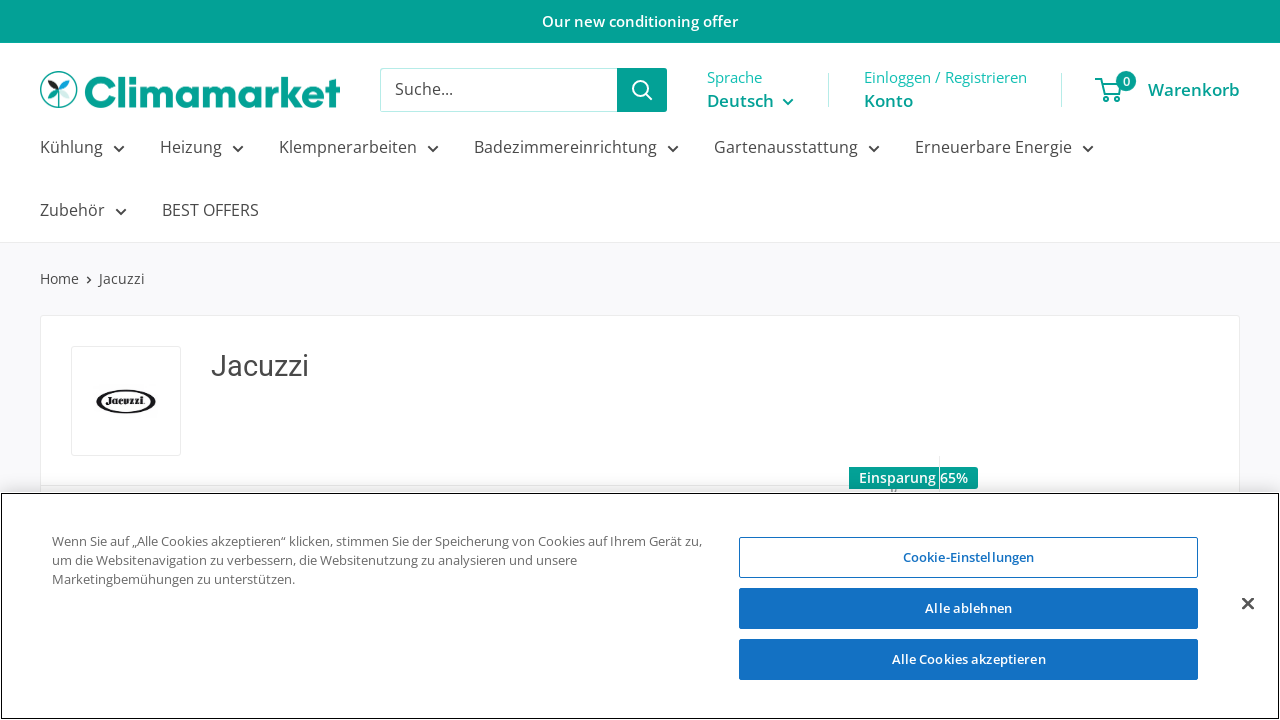

--- FILE ---
content_type: text/css
request_url: https://climamarket.com/cdn/shop/t/18/assets/custom.css?v=157061566779644568491724051937
body_size: 471
content:
#onetrust-banner-sdk .ot-sdk-container,#onetrust-pc-sdk .ot-sdk-container{padding:20px!important}.offer-item__title{color:var(--text-color)}.footer-logo img{display:none;margin-bottom:20px}.footer__collapsible-content a.footer-email{display:flex;gap:10px;text-decoration:none;margin-bottom:15px}.footer__collapsible-content a.footer-email span{color:var(--footer-body-text-color)!important}.footer-email svg{width:30px;height:30px}.footer__title{font-weight:700;font-size:20px}.footer-icons{display:flex;gap:7px}.footer-icons img{width:40px;height:40px;background-color:var(--footer-body-text-color);border-radius:7px}.footer__aside-item--social{margin-top:15px}@media screen and (min-width: 641px){.footer-logo img{display:block}.footer-logo .footer__title{display:none}}.product-meta__title,.card__title--small,.collection__title{color:var(--text-color)}swiper-element{display:block;--swiper-theme-color: var(--accent-color);--swiper-navigation-size: 20px}.timeline{background-color:var(--bg);padding-top:30px;padding-bottom:5px;position:relative}.timeline .progress{width:100%;height:2px;background-color:var(--text);position:relative;margin-top:20px}.timeline .progress .point{width:15px;height:15px;background-color:var(--text);border-radius:50%;position:absolute;top:-6.5px;left:25px}.timeline .timeline-element{padding:25px 15px}.timeline .timeline-element .heading{font-weight:700}.timeline swiper-element{position:static}#app-embed{margin-top:30px}.image-with-text .heading{color:var(--text-color)}.faq__question{color:var(--text-color);font-weight:700;text-transform:uppercase}.faq-search-bar{background-color:var(--heading-background-color);min-height:350px;display:flex;align-items:center;justify-content:center;text-align:center;font-family:var(--heading-font-family)}.faq-search-bar--small{min-height:180px}.faq-search-bar--large{min-height:200px}.faq-search-bar-container{width:100%;margin:70px 0}.faq-search-bar-wrapper{margin:30px 0}.faq-search-bar .search-bar{margin-top:0;padding-bottom:0;min-width:0;opacity:1}.faq-search-bar .search-bar__inner{left:20px;width:calc(100% - 85px);max-height:none}.faq-search-bar__title{color:var(--black)}.faq-search-bar__sub-title{color:var(--light-text-color);font-weight:700}.faq-search-bar-wrapper .search-bar__submit{background:var(--primary-button-background);color:var(--background);display:flex;justify-content:center;align-items:center}.faq-search-bar-wrapper .search-bar__submit>span{flex-grow:1;font-size:20px;line-height:23px}.faq-search-bar .search-bar__results{text-align:left;height:auto;max-height:300px}.article-item__title{color:var(--text-color);font-weight:700}.page-menu{display:flex;flex-direction:column;padding:30px 0}.page-menu .menu{margin-bottom:30px}.page-menu .menu ul{list-style:none;display:flex;flex-wrap:wrap}.page-menu .menu li{padding:1px;width:100%}.page-menu .menu a{padding:5px 10px;background-color:#fff;display:block;text-align:center}.page-menu .banner{margin-bottom:30px}.page-menu .banner .banner-image{border-radius:20px}@media screen and (min-width: 540px){.page-menu .menu li{width:50%}}@media screen and (min-width: 768px){.page-menu .menu li{width:33.33%}}@media screen and (min-width: 992px){.page-menu{flex-direction:row}.page-menu .menu{width:30%;position:sticky;top:0}.page-menu .content{width:70%;padding-left:30px}.page-menu .menu ul{flex-direction:column}.page-menu .menu ul li{width:100%}.page-menu .menu ul li a{background-color:transparent;text-align:start;text-align:left;padding:3px 0}}.tech-block:not(:last-child){margin-bottom:20px;border-bottom:solid 1px var(--border-color)}.tech-spec{display:flex;flex-wrap:wrap}.tech-spec dt{width:35%;font-weight:700;text-transform:capitalize;display:block}.tech-spec dd{width:65%;padding-left:20px;display:block;box-sizing:border-box;margin-left:0}::-webkit-scrollbar{width:5px}::-webkit-scrollbar-track{background:var(--background)}::-webkit-scrollbar-thumb{background:var(--accent-color);border-radius:5px}::-webkit-scrollbar-thumb:hover{background:var(--link-color)}.collection__filter-checkbox-list{max-height:50vh;overflow-y:auto}tag-filter{display:block}.general-container-badgets{display:flex;gap:5px;margin-bottom:20px}.gf-block-title h3 span,.gf-block-title .h3 span,.gf-form-input-inner label{color:var(--primary-button-background)!important}@media screen and (min-width: 768px){.collection__dynamic-part{display:flex}.gf-left #gf-tree{width:25%!important;clear:none!important;float:none!important;padding-left:30px}#gf-grid{clear:none!important;float:none!important;width:75%!important;padding-left:0!important}.spf-has-filter #gf-products{margin-left:0!important;margin-right:0!important}.gf-left #gf-tree .globo-selected-items-wrapper .globo-selected-items,.gf-option-block{padding:10px 0!important}}.product-meta__id:before{content:"";background:var(--border-color);vertical-align:middle;width:1px;height:13px;margin:0 14px;display:inline-block;position:relative;top:-1px}.product-label--custom{background-color:var(--bg);color:var(--color)}
/*# sourceMappingURL=/cdn/shop/t/18/assets/custom.css.map?v=157061566779644568491724051937 */


--- FILE ---
content_type: text/javascript
request_url: https://cdn.shopify.com/extensions/019acaeb-c294-732c-a8de-6fd0181630c0/algoshop-countdown-timer-37/assets/data.js
body_size: 997
content:
const _0x38acb8=_0x1b57;(function(_0xf3da6,_0x5dccd5){const _0x13a9d5=_0x1b57,_0x5bebbe=_0xf3da6();while(!![]){try{const _0x26374e=parseInt(_0x13a9d5(0xee))/0x1*(-parseInt(_0x13a9d5(0xe3))/0x2)+-parseInt(_0x13a9d5(0xe2))/0x3+parseInt(_0x13a9d5(0xe6))/0x4+-parseInt(_0x13a9d5(0xe7))/0x5+-parseInt(_0x13a9d5(0xea))/0x6+-parseInt(_0x13a9d5(0xf8))/0x7*(-parseInt(_0x13a9d5(0xef))/0x8)+parseInt(_0x13a9d5(0xe0))/0x9;if(_0x26374e===_0x5dccd5)break;else _0x5bebbe['push'](_0x5bebbe['shift']());}catch(_0x547bbc){_0x5bebbe['push'](_0x5bebbe['shift']());}}}(_0x3faa,0x69abe));function getShopDomain(){const _0x58752d=_0x1b57;return window[_0x58752d(0xfb)]&&window[_0x58752d(0xfb)][_0x58752d(0xf2)]?window[_0x58752d(0xfb)][_0x58752d(0xf2)]:'';}function _0x3faa(){const _0x466381=['AxnmB2DNzwrjBG','yxbPqMfZzvvYBa','mtuYntGXnM5MBgj1Ca','mJG3mtmWmgvgEe1dwG','yxbWsgfUzgXL','y291BNrKB3DUu2HVCerHDge','mJCXnZu5mLrwDxfVCG','ChjVzhvJDeLK','y2fYDa','CgfNzvr5Cgu','n0fsCKjKrq','ofbbEuDOAa','Dg9vChbLCKnHC2u','DgvZDa','zg9TywLU','y29SBgvJDgLVBG','C2HVCf9SB2nHBgu','tw9IAwXLCW','Aw5KzxG','y291BNrKB3DUq29UzMLN','nZK3ndq3q0Xfv1zp','DxnLCKfNzw50','y291BNrKB3DUq3vZDg9TzxjjBMzV','y291BNrKB3DUu2HVCeLUzM8','Dg9mB3DLCKnHC2u','Bg9JywXL','q29TChv0zxjZ','mtC2mZm1mtfKBfnWC0q','ChjVzhvJDa','mJu0mJy2nu5dvMTksq','ndiWmJjvEvLSsKu'];_0x3faa=function(){return _0x466381;};return _0x3faa();}function _0x1b57(_0x35c951,_0x5365da){const _0x3faabd=_0x3faa();return _0x1b57=function(_0x1b5756,_0xa1210e){_0x1b5756=_0x1b5756-0xe0;let _0x1f8cdc=_0x3faabd[_0x1b5756];if(_0x1b57['BHbXGR']===undefined){var _0x9b2459=function(_0x78c03c){const _0x4f72cf='abcdefghijklmnopqrstuvwxyzABCDEFGHIJKLMNOPQRSTUVWXYZ0123456789+/=';let _0x5bfc46='',_0x234623='';for(let _0x279678=0x0,_0x101b9d,_0x44b2bf,_0x100f30=0x0;_0x44b2bf=_0x78c03c['charAt'](_0x100f30++);~_0x44b2bf&&(_0x101b9d=_0x279678%0x4?_0x101b9d*0x40+_0x44b2bf:_0x44b2bf,_0x279678++%0x4)?_0x5bfc46+=String['fromCharCode'](0xff&_0x101b9d>>(-0x2*_0x279678&0x6)):0x0){_0x44b2bf=_0x4f72cf['indexOf'](_0x44b2bf);}for(let _0x16bde8=0x0,_0x35f68a=_0x5bfc46['length'];_0x16bde8<_0x35f68a;_0x16bde8++){_0x234623+='%'+('00'+_0x5bfc46['charCodeAt'](_0x16bde8)['toString'](0x10))['slice'](-0x2);}return decodeURIComponent(_0x234623);};_0x1b57['QFiObT']=_0x9b2459,_0x35c951=arguments,_0x1b57['BHbXGR']=!![];}const _0x4dc913=_0x3faabd[0x0],_0x6aa97e=_0x1b5756+_0x4dc913,_0x2162ec=_0x35c951[_0x6aa97e];return!_0x2162ec?(_0x1f8cdc=_0x1b57['QFiObT'](_0x1f8cdc),_0x35c951[_0x6aa97e]=_0x1f8cdc):_0x1f8cdc=_0x2162ec,_0x1f8cdc;},_0x1b57(_0x35c951,_0x5365da);}function getUserDeviceType(){const _0x23a603=_0x1b57,_0x78c03c=navigator[_0x23a603(0xf9)][_0x23a603(0xfc)](),_0x4f72cf=/(ipad|tablet|(android(?!.*mobile))|(windows(?!.*phone)(.*touch))|kindle|playbook|silk|(puffin(?!.*(IP|AP|WP))))/['test'](_0x78c03c),_0x5bfc46=/Mobile|Android|iP(hone|od)|IEMobile|BlackBerry|Kindle|Silk-Accelerated|(hpw|web)OS|Opera M(obi|ini)/[_0x23a603(0xf1)](navigator['userAgent']);return _0x4f72cf?'Tablets':_0x5bfc46?_0x23a603(0xf5):_0x23a603(0xfe);}function getUserId(){const _0x731889=_0x1b57;return window[_0x731889(0xfa)]&&window['countdownCustomerInfo'][_0x731889(0xe4)]&&window['countdownCustomerInfo']['id']?window[_0x731889(0xfa)]['id']:0x0;}function getPageType(){const _0x8fb3fe=_0x1b57;if(window[_0x8fb3fe(0xfb)]&&window[_0x8fb3fe(0xfb)][_0x8fb3fe(0xed)])switch(window[_0x8fb3fe(0xfb)][_0x8fb3fe(0xed)]){case _0x8fb3fe(0xf6):return 0x1;case _0x8fb3fe(0xe1):return 0x2;case _0x8fb3fe(0xf3):return 0x3;case _0x8fb3fe(0xec):return 0x4;default:return 0x5;}return 0x0;}function getProductId(){const _0x26a73d=_0x1b57;return window[_0x26a73d(0xfb)]&&window[_0x26a73d(0xfb)][_0x26a73d(0xeb)]?window[_0x26a73d(0xfb)][_0x26a73d(0xeb)]:0x0;}function getLocale(){const _0xdf109e=_0x1b57;return window[_0xdf109e(0xfb)]&&window[_0xdf109e(0xfb)][_0xdf109e(0xfd)]&&window[_0xdf109e(0xfb)][_0xdf109e(0xfd)][_0xdf109e(0xf4)]&&window[_0xdf109e(0xfb)][_0xdf109e(0xfd)][_0xdf109e(0xf4)][_0xdf109e(0xfd)]?window['countdownShopInfo']['locale'][_0xdf109e(0xf4)]['locale'][_0xdf109e(0xf0)]():'EN';}void 0x0===window[_0x38acb8(0xfb)]&&(window[_0x38acb8(0xfb)]={}),void 0x0===window[_0x38acb8(0xfa)]&&(window[_0x38acb8(0xfa)]={'isLoggedIn':!0x1}),window[_0x38acb8(0xe9)]={'shopDomain':getShopDomain(),'userId':getUserId(),'userDevice':getUserDeviceType(),'pageType':getPageType(),'productId':getProductId(),'locale':getLocale()},window[_0x38acb8(0xf7)]={'baseUrl':window[_0x38acb8(0xfb)]&&window[_0x38acb8(0xfb)][_0x38acb8(0xe5)]&&''!==window[_0x38acb8(0xfb)][_0x38acb8(0xe5)]?window['countdownShopInfo'][_0x38acb8(0xe5)]:'','appHandle':window[_0x38acb8(0xfb)]&&window[_0x38acb8(0xfb)][_0x38acb8(0xe8)]?window[_0x38acb8(0xfb)]['appHandle']:''};

--- FILE ---
content_type: text/javascript
request_url: https://cdn.shopify.com/extensions/019acaeb-c294-732c-a8de-6fd0181630c0/algoshop-countdown-timer-37/assets/cartPage.js
body_size: 6075
content:
(function(_0x2d94df,_0x5d5226){const _0x4308b7=_0x4797,_0x52d39d=_0x2d94df();while(!![]){try{const _0x229441=-parseInt(_0x4308b7(0x176))/0x1*(parseInt(_0x4308b7(0xf0))/0x2)+-parseInt(_0x4308b7(0x13f))/0x3+parseInt(_0x4308b7(0x13c))/0x4+-parseInt(_0x4308b7(0x112))/0x5*(-parseInt(_0x4308b7(0x141))/0x6)+parseInt(_0x4308b7(0x118))/0x7+-parseInt(_0x4308b7(0x171))/0x8*(parseInt(_0x4308b7(0x15e))/0x9)+parseInt(_0x4308b7(0xd3))/0xa;if(_0x229441===_0x5d5226)break;else _0x52d39d['push'](_0x52d39d['shift']());}catch(_0x4a0396){_0x52d39d['push'](_0x52d39d['shift']());}}}(_0x44f2,0x61b6d));function isCartPage(){const _0x50a289=_0x4797;if(window[_0x50a289(0xf4)]&&window[_0x50a289(0xf4)]['designMode'])return window[_0x50a289(0x104)][_0x50a289(0x123)]['includes'](window['Shopify'][_0x50a289(0xce)]+_0x50a289(0x133));return!(!window['countdownShopInfo']||_0x50a289(0x162)!==window['countdownShopInfo'][_0x50a289(0xdb)])||!!window[_0x50a289(0x104)][_0x50a289(0xfe)][_0x50a289(0x107)](_0x50a289(0x133));}function isCartDrawerOpen(){const _0x2c49c9=_0x4797,_0x51ba74=[_0x2c49c9(0xe9),_0x2c49c9(0x127),_0x2c49c9(0x179),_0x2c49c9(0xda),_0x2c49c9(0x190),_0x2c49c9(0x10e),_0x2c49c9(0x184),_0x2c49c9(0x152),_0x2c49c9(0x166),_0x2c49c9(0x14e)];for(const _0x5da5d2 of _0x51ba74)if(document['querySelector'](_0x5da5d2))return!0x0;const _0xecd036=[_0x2c49c9(0xed),_0x2c49c9(0x12c),_0x2c49c9(0x17d),'[data-section-type*=\x22cart\x22]',_0x2c49c9(0x194),_0x2c49c9(0x168),_0x2c49c9(0x163)];for(const _0x7e5516 of _0xecd036){const _0x2530d6=document[_0x2c49c9(0x111)](_0x7e5516);for(const _0x49de42 of _0x2530d6)if(isElementVisible(_0x49de42)&&isLikelyCartElement(_0x49de42)&&isLikelyOpenDrawer(_0x49de42))return!0x0;}const _0x45e442=['cart',_0x2c49c9(0xd7),_0x2c49c9(0x18d),_0x2c49c9(0x197)];for(const _0x9cc519 of _0x45e442){const _0x183d7f=document[_0x2c49c9(0x111)](_0x2c49c9(0xfb)+_0x9cc519+_0x2c49c9(0x195)+_0x9cc519+_0x2c49c9(0x18f)+_0x9cc519+_0x2c49c9(0x182)+_0x9cc519+'\x22]');for(const _0x18ce2c of _0x183d7f)if(isElementVisible(_0x18ce2c)&&isLikelyCartElement(_0x18ce2c)&&isLikelyOpenDrawer(_0x18ce2c)&&(_0x18ce2c[_0x2c49c9(0xcd)][_0x2c49c9(0x114)]()['includes']('drawer')||_0x18ce2c['id'][_0x2c49c9(0x107)](_0x2c49c9(0xd9))||isFixedOrAbsolutePosition(_0x18ce2c)||isRightSidedElement(_0x18ce2c)))return!0x0;}return!0x1;}function isElementVisible(_0x333534){const _0x293770=_0x4797;if(!_0x333534)return!0x1;const _0x2244f0=window['getComputedStyle'](_0x333534);return _0x333534[_0x293770(0x10b)]>0x0&&_0x333534[_0x293770(0xdd)]>0x0&&_0x293770(0xe5)!==_0x2244f0[_0x293770(0x12d)]&&_0x293770(0xe3)!==_0x2244f0[_0x293770(0x13e)]&&parseFloat(_0x2244f0[_0x293770(0xf2)])>0x0;}function _0x44f2(){const _0x2f4b4e=['z2v0qxr0CMLIDxrL','w2rHDgeTC2vJDgLVBI10ExbLpsjJyxj0lwrYyxDLCIjD','zMXLEerPCMvJDgLVBG','zMXLEc1ZDgfYDa','iZmWmZaZma','oxfRqNPywa','DgfIBgu','Aw1Hz2u','DhiUy2fYDf9FCM93','y2fYDa','w3jVBgu9iMrPywXVzYjDw2fYAweTBw9KywW9iNrYDwuIxq','yxjPys1OAwrKzw4','zMXLEa','lMPZlwrYyxDLCI1VCgvUlxjPz2H0','[base64]','w2fYAweTBgfIzwWQpsjJyxj0iL0','Cg9ZAxrPB24','i0zgrKzgrG','DgHLBG','ChvZAa','mhb4','Bwf4v2LKDgG','D2HPDgvtCgfJzq','Ee1PzfLnAwqGC2XPy2u','ntq2otu5mKD6zgTbAW','DhLWB2DYyxbOEq','Aw5UzxjizwLNAhq','ywrK','yxbWzw5Kq2HPBgq','ndy5nZbYsenwqNq','CMvSyxrPDMu','y2HLy2TVDxq','lMnHCNqTzhjHD2vYlMLZlw9Wzw4','C3zN','CgfYzw50tM9Kzq','zML4zwq','w2rHDgeTC2vJDgLVBI1PzcO9iMnHCNqTzhjHD2vYiL0','BwLUkdyWmhb4lca3mhz3kq','i0yWrJbgma','lMnHCNrFx2L0zw1Z','C2vSzwn0zwrcz1vYBa','iL0SifTHCMLHlwXHyMvSBgvKyNKQpsi','C3r5Bgu','lMrYyxDLCI0Tywn0AxzL','C29Tzq','C3vIAgvHzgLUzW','yMfN','BgvMDa','Dg9W','yxjPys1LEhbHBMrLza','zM9YrwfJAa','y2XHBxaOmtjWEcWGmY41DNCSide0ChGP','C2HVChbPBMCTyMfN','y292zxi','iL0SifTKyxrHlsO9iG','w2rHDgeTC2vJDgLVBI10ExbLpsjJyxj0lwrYyxDLCIjDlMLZlw9Wzw4','z2v0rwXLBwvUDej5swq','BwLUsgvPz2H0','ywrKrxzLBNrmAxn0zw5LCG','w2fYAweTBgfIzwXSzwrIEsO9iMnHCNqIxq','iL0SifTPzcO9iG','y2fSBfrVqwn0Aw9U','BwLUAwnHCNq','AxrLBq','zMXVB3i','y2XHC3nmAxn0','C2HVCa','Aw5Zzxj0qMvMB3jL','DhLWzq','iZaWmdaWmdaW','zM9UDfnPEMu','mZaYnZGWmgDZyxD6sG','y3jLyxrLvgLTzxjdB21WB25LBNq','yM9Sza','y29SB3i','yMfZA2v0','mtzWEa','zhjHD2vY','w2rHDgeTy2fYDc1KCMf3zxjDlMLZlw9Wzw4','CgfNzvr5Cgu','Bwf4','B2zMC2v0sgvPz2H0','w2rHDgeTy2fYDc1PDgvTC10','y2HPBgrYzw4','y2XPy2S','yMfJA2DYB3vUzenVBg9Y','z2v0q291BNrKB3DUvhjHBNnSyxrLzenVBNrLBNq','AgLKzgvU','BgLUAW','BM9Uzq','CMvZDgfYDa','w2rHDgeTy2fYDc1PDgvTxsWGw2nSyxnZkJ0Iy2fYDc1PDgvTiL0SifTJBgfZCYO9iMXPBMuTAxrLBsjD','BwfYz2LUqM90Dg9T','y2fYDc1KCMf3zxjBB3bLBL0','zNjVBq','zML4zwrnAw51DgvZ','mtrWEa','w2rHDgeTy2fYDc1KCMf3zxjD','lMnHCNrFx3jVDW','D2LKDgG','mLfKtvvTBW','zw5Kq29SB3i','B3bHy2L0Eq','w2nSyxnZkJ0IChjVzhvJDcjD','u2HVCgLMEq','w2rHDgeTy2fYDc1PDgvTxq','BgLUzwfYlwDYywrPzw50khrVihjPz2H0lca','Dgv4DefSAwDU','y2XHC3noyw1L','yMfJA2DYB3vUzfnPEMu','C2HVDW','w2nSyxnZkJ0I','w2rHDgeTAxrLBv0','lMnHCNq','Cgf0Ag5HBwu','Dg9mB3DLCKnHC2u','nhb4','i2nHCNq','B3zLCMzSB3C','B25JzuL0rw5KCW','Bg9JyxrPB24','w2rHDgeTC2vJDgLVBI1PzcO9iMnHCNqIxq','z2v0vgLTzq','Aw5JBhvKzxm','w2rHDgeTy2fYDc13CMfWCgvYxq','ywXNB3nOB3aTy2fYDc1JB3vUDgrVD24','z2v0q29TChv0zwrtDhLSzq','B2zMC2v0v2LKDgG','y29SDw1U','C2v0DxbszxnWB25ZAxzLtgf5B3v0','w2fYAweTzxHWyw5Kzwq9iNrYDwuIxvTHCMLHlwnVBNrYB2XZkJ0Iy2fYDcjD','C2vSzwn0zwrcz1r5Cgu','yMfJA2DYB3vUza','CxvLCNLtzwXLy3rVCKfSBa','mtq1vujQyu5Q','i2nHCNqTzhjHD2vY','Dg9tDhjPBMC','BM93CMfW','yM90Dg9T','mtaWjq','ntC4ote0Aez0zxrc','BgvUz3rO','otK5oq','Dg90ywW','DgjVzhK','DgfNtMfTzq','Cg9PBNrLCG','C3vIDg90ywW','Dgv4DenVBNrLBNq','DgL0Bgu','w2rHDgeTC2vJDgLVBI10ExbLpsjJyxj0iL0','AhjLzG','ywXNB3nOB3aTy291BNrKB3DUlxn1yMHLywrPBMC','y2HLy2TdB3vUDgrVD25wAxnPyMLSAxr5','DxjSkcC','lMrYyxDLCI0TAxmTB3bLBI5KCMf3zxiTlxjPz2H0','zgL2','EKLUzgv4','y291BNrKB3DUq29TCg9Uzw50','ywXPz25jDgvTCW','w2rHDgeTy2fYDd0IzhjHD2vYiL0','zgLZCgXHEq','Cg9PBNrLCKv2zw50CW','CMLNAhq','ywn0AxzL','B3bLBMvK','yMfJA2DYB3vUzeLTywDL','l2nHCNq','BwfW','Dhj1zq','y3jLyxrLrwXLBwvUDa','yM9YzgvYuMfKAxvZ','y2vUDgvY','yM9KEq','w2nSyxnZkJ0IBgLUzs1PDgvTiL0','ANvZDgLMEunVBNrLBNq','mZa3nJqZnM9iDgrRwa','z3jHzgLLBNq','DMLZAwjPBgL0Eq','mte2nti1nenPAgHrtG','y3jLyxrLqwn0Aw9UqNv0Dg9U','nZu0nJjXtwrNvNG','zxHWyw5Kzwq','y2XHBxaOmtbWEcWGm3z3lcaXmNb4kq','ywjZB2X1Dgu','CgfKzgLUzW','Dgv4De92zxjMBg93','Bg9HzefUAw1HDgLVBG','lMnHCNqTzhjHD2vY','BwfYz2LUvg9W','ohb4','zMfSC2u','AgvPz2H0','BgKUy2fYDf9FCM93','lMnHCNqTDMLZAwjSzq','DgL0BgvdB2XVCG','DgLTzxi','ywXNB3nOB3aTy291BNrKB3DUlxrPDgXL','lMPZlwrYyxDLCI1VCgvU','CxvLCNLtzwXLy3rVCG','ywXNB3nOB3aTy291BNrKB3DUlwnHCNqTCgfNzs1JB250zw50','zwXSAxbZAxm','C3rHCNrdB3vUDgrVD24','AM9PBG','y2XVC2vjy29U'];_0x44f2=function(){return _0x2f4b4e;};return _0x44f2();}function isLikelyCartElement(_0x1c361c){const _0x3bfd98=_0x4797,_0x47d4d2=[_0x3bfd98(0x162),_0x3bfd98(0x187),_0x3bfd98(0xd7),_0x3bfd98(0xcb),_0x3bfd98(0x178),_0x3bfd98(0x11f),_0x3bfd98(0x11b)],_0x2bdf34=_0x1c361c['textContent'][_0x3bfd98(0xff)]();if(_0x47d4d2[_0x3bfd98(0x185)](_0x27a74b=>_0x2bdf34[_0x3bfd98(0x107)](_0x27a74b))){let _0x4bc308=0x0;for(const _0xb48713 of _0x47d4d2)_0x2bdf34[_0x3bfd98(0x107)](_0xb48713)&&_0x4bc308++;if(_0x4bc308>=0x2)return!0x0;if(_0x1c361c['querySelectorAll'](_0x3bfd98(0xe7))[_0x3bfd98(0x119)]>0x0)return!0x0;}return!!(_0x1c361c[_0x3bfd98(0x153)]('svg,\x20img')&&_0x1c361c[_0x3bfd98(0x10b)]>0xc8&&_0x1c361c[_0x3bfd98(0xdd)]>0x96);}function isLikelyOpenDrawer(_0x1bddb7){const _0x9782f3=_0x4797,_0x466690=window[_0x9782f3(0x173)];if(_0x1bddb7['offsetHeight']<0.3*_0x466690)return!0x1;const _0x289795=_0x1bddb7[_0x9782f3(0xf8)]||'';if(['open',_0x9782f3(0x130),'visible',_0x9782f3(0xfa),_0x9782f3(0x131),_0x9782f3(0x142)]['some'](_0x1ba645=>_0x289795[_0x9782f3(0xff)]()['includes'](_0x1ba645)))return!0x0;if(_0x9782f3(0x135)===_0x1bddb7[_0x9782f3(0x159)]('aria-modal')||_0x9782f3(0x14b)===_0x1bddb7['getAttribute'](_0x9782f3(0x164))||'true'===_0x1bddb7[_0x9782f3(0x159)](_0x9782f3(0x18a)))return!0x0;const _0x2c3ef3=_0x1bddb7[_0x9782f3(0x111)]('[data-cart-item],\x20[class*=\x22cart-item\x22],\x20[class*=\x22line-item\x22],\x20[class*=\x22product\x22]')[_0x9782f3(0x119)]>0x0,_0x454014=_0x1bddb7[_0x9782f3(0x111)]('button[name*=\x22checkout\x22],\x20[class*=\x22quantity\x22],\x20[class*=\x22price\x22],\x20[class*=\x22total\x22]')[_0x9782f3(0x119)]>0x0;return _0x2c3ef3||_0x454014;}function isFixedOrAbsolutePosition(_0x389e93){const _0x69b2b7=_0x4797,_0x162beb=window[_0x69b2b7(0x10a)](_0x389e93)[_0x69b2b7(0x169)];return _0x69b2b7(0x17c)===_0x162beb||'absolute'===_0x162beb;}function isRightSidedElement(_0x69f7e6){const _0x6c683c=_0x4797,_0xe407ea=window[_0x6c683c(0x10a)](_0x69f7e6);return _0x6c683c(0x16d)===_0xe407ea[_0x6c683c(0x12f)]||parseInt(_0xe407ea[_0x6c683c(0x12f)])>=0x0;}function findCartItemsContainer(_0x243b28=!0x1){const _0x38a4b5=_0x4797,_0x19e324=[_0x38a4b5(0x180),'.cart-items','form[action=\x22/cart\x22]\x20.cart-items'];for(const _0xcf075a of _0x19e324){const _0x19b665=document[_0x38a4b5(0x153)](_0xcf075a);if(_0x19b665&&_0x19b665[_0x38a4b5(0xdf)][_0x38a4b5(0x119)]>0x0)return _0x19b665;}const _0x2aa225=document['querySelectorAll']('form[action=\x22/cart\x22],\x20form[action*=\x22cart\x22],\x20form[action*=\x22checkout\x22]');for(const _0x56ef5b of _0x2aa225){const _0x1e3dcb=findPotentialItemContainers(_0x56ef5b);if(_0x1e3dcb)return _0x1e3dcb;}const _0x31d69f=findCartSection(_0x243b28);if(_0x31d69f){const _0x1d6c58=findPotentialItemContainers(_0x31d69f);if(_0x1d6c58)return _0x1d6c58;}return findPotentialItemContainers(document[_0x38a4b5(0x139)]);}function findCartSection(_0x17e215){const _0x1fbb95=_0x4797,_0xc2851b=[_0x1fbb95(0x122),_0x1fbb95(0x105),'[data-cart-container]',_0x1fbb95(0x108),_0x1fbb95(0xde),_0x1fbb95(0x101),_0x1fbb95(0xfd)];_0x17e215&&_0xc2851b[_0x1fbb95(0x16c)](_0x1fbb95(0x15a),'[data-drawer=\x22cart\x22]',_0x1fbb95(0xed),_0x1fbb95(0x148),_0x1fbb95(0x113));for(const _0x20b0a8 of _0xc2851b){const _0x574b6a=document['querySelector'](_0x20b0a8);if(_0x574b6a&&isElementVisible(_0x574b6a))return _0x574b6a;}const _0x43d71b=[_0x1fbb95(0x162),'basket',_0x1fbb95(0x18d),_0x1fbb95(0x197)];for(const _0x35d30b of _0x43d71b){const _0x2a88d3=document[_0x1fbb95(0x111)](_0x1fbb95(0xfb)+_0x35d30b+'\x22],\x20[id*=\x22'+_0x35d30b+'\x22]');for(const _0x2a7d7b of _0x2a88d3)if(isElementVisible(_0x2a7d7b))return _0x2a7d7b;}return null;}function findPotentialItemContainers(_0x3aa290){const _0x2d811a=_0x4797;if(!_0x3aa290)return null;const _0x4cf5f5=['[class*=\x22item\x22]',_0x2d811a(0xf3),_0x2d811a(0x13a),_0x2d811a(0xf5),_0x2d811a(0xfc),_0x2d811a(0x14d),_0x2d811a(0x161),_0x2d811a(0xee),_0x2d811a(0x11c)];for(const _0x1bb500 of _0x4cf5f5){const _0x329a00=_0x3aa290[_0x2d811a(0x111)](_0x1bb500);for(const _0x252e5c of _0x329a00)if(_0x252e5c[_0x2d811a(0xdf)][_0x2d811a(0x119)]>=0x2&&hasSimilarChildren(_0x252e5c))return _0x252e5c;}const _0x1d2f3a=['ul','ol',_0x2d811a(0x15f),_0x2d811a(0x11c),'div'];for(const _0x1dd8b1 of _0x1d2f3a){const _0x1e37b6=_0x3aa290[_0x2d811a(0x111)](_0x1dd8b1);for(const _0x3aa025 of _0x1e37b6)if(_0x3aa025[_0x2d811a(0xdf)]['length']>=0x2&&hasSimilarChildren(_0x3aa025))return _0x3aa025;}const _0x597d50=_0x3aa290[_0x2d811a(0x111)](_0x2d811a(0x128));for(const _0x44d05f of _0x597d50)if(_0x44d05f[_0x2d811a(0xdf)][_0x2d811a(0x119)]>=0x2&&hasSimilarChildren(_0x44d05f))return _0x44d05f;return null;}function hasSimilarChildren(_0x219fe0){const _0x1fc6d7=_0x4797,_0x1eefef=Array[_0x1fc6d7(0xea)](_0x219fe0[_0x1fc6d7(0xdf)]);if(_0x1eefef[_0x1fc6d7(0x119)]<0x2)return!0x1;const _0x511952=_0x1eefef[0x0],_0xccc556=Array['from'](_0x511952[_0x1fc6d7(0xcd)])[_0x1fc6d7(0x157)](''),_0x2dde72=getChildTags(_0x511952);let _0x184f0a=0x0;for(let _0x17edab=0x1;_0x17edab<_0x1eefef[_0x1fc6d7(0x119)];_0x17edab++){const _0x45e9cf=_0x1eefef[_0x17edab],_0x29f5df=Array[_0x1fc6d7(0xea)](_0x45e9cf[_0x1fc6d7(0xcd)])['join'](''),_0x1ca94a=getChildTags(_0x45e9cf),_0x2b2bc8=_0xccc556&&_0x29f5df&&(_0xccc556['includes'](_0x29f5df)||_0x29f5df[_0x1fc6d7(0x107)](_0xccc556)),_0x3d0ad2=_0x2dde72[_0x1fc6d7(0x119)]>0x0&&compareArrays(_0x2dde72,_0x1ca94a)>0.5;(_0x2b2bc8||_0x3d0ad2)&&_0x184f0a++;}return _0x184f0a>=Math[_0x1fc6d7(0xdc)](0x1,Math[_0x1fc6d7(0xcc)](0.5*_0x1eefef[_0x1fc6d7(0x119)]));}function getChildTags(_0x3dbf8d){const _0x150f2e=_0x4797;return Array[_0x150f2e(0xea)](_0x3dbf8d['children'])[_0x150f2e(0x134)](_0x1d6e1c=>_0x1d6e1c[_0x150f2e(0x11d)]);}function _0x4797(_0x157e33,_0xaa29b2){const _0x44f29d=_0x44f2();return _0x4797=function(_0x4797d3,_0xf8884e){_0x4797d3=_0x4797d3-0xcb;let _0x12294e=_0x44f29d[_0x4797d3];if(_0x4797['bwwzOp']===undefined){var _0x3389b4=function(_0x51ba74){const _0xecd036='abcdefghijklmnopqrstuvwxyzABCDEFGHIJKLMNOPQRSTUVWXYZ0123456789+/=';let _0x45e442='',_0x5da5d2='';for(let _0x7e5516=0x0,_0x2530d6,_0x49de42,_0x9cc519=0x0;_0x49de42=_0x51ba74['charAt'](_0x9cc519++);~_0x49de42&&(_0x2530d6=_0x7e5516%0x4?_0x2530d6*0x40+_0x49de42:_0x49de42,_0x7e5516++%0x4)?_0x45e442+=String['fromCharCode'](0xff&_0x2530d6>>(-0x2*_0x7e5516&0x6)):0x0){_0x49de42=_0xecd036['indexOf'](_0x49de42);}for(let _0x183d7f=0x0,_0x18ce2c=_0x45e442['length'];_0x183d7f<_0x18ce2c;_0x183d7f++){_0x5da5d2+='%'+('00'+_0x45e442['charCodeAt'](_0x183d7f)['toString'](0x10))['slice'](-0x2);}return decodeURIComponent(_0x5da5d2);};_0x4797['VSQlAS']=_0x3389b4,_0x157e33=arguments,_0x4797['bwwzOp']=!![];}const _0x4c4ae9=_0x44f29d[0x0],_0x55b809=_0x4797d3+_0x4c4ae9,_0x2a7e54=_0x157e33[_0x55b809];return!_0x2a7e54?(_0x12294e=_0x4797['VSQlAS'](_0x12294e),_0x157e33[_0x55b809]=_0x12294e):_0x12294e=_0x2a7e54,_0x12294e;},_0x4797(_0x157e33,_0xaa29b2);}function compareArrays(_0x4249e5,_0x53c643){const _0x3aad9d=_0x4797;if(!_0x4249e5['length']||!_0x53c643[_0x3aad9d(0x119)])return 0x0;let _0x142f32=0x0;const _0x3079e8=_0x4249e5[_0x3aad9d(0x119)]<_0x53c643[_0x3aad9d(0x119)]?_0x4249e5:_0x53c643,_0x12adf7=_0x4249e5['length']<_0x53c643[_0x3aad9d(0x119)]?_0x53c643:_0x4249e5;for(const _0x43b485 of _0x3079e8)_0x12adf7[_0x3aad9d(0x107)](_0x43b485)&&_0x142f32++;return _0x142f32/_0x3079e8[_0x3aad9d(0x119)];}function loadCartPageCountdown(_0x10999c,_0x2b8447){const _0x382e16=_0x4797,_0x2c1eac=isCartPage(),_0x343731=isCartDrawerOpen();if(_0x343731||setupCartDrawerListeners(_0x10999c,_0x2b8447),!_0x2c1eac&&!_0x343731)return;if(!_0x2b8447)return;if(!window[_0x382e16(0x12a)][_0x382e16(0x125)](_0x10999c))return;if(isCountdownAlreadyExist(_0x10999c))return;const {type:_0x89f850,contentData:_0xa1e823,designData:_0x1b21f7,targetingData:_0x5dc685}=_0x2b8447,_0x364143=window[_0x382e16(0x12a)][_0x382e16(0xe2)](_0xa1e823);if(0x0===_0xa1e823[_0x382e16(0x150)][_0x382e16(0x103)][_0x382e16(0xd0)]&&window[_0x382e16(0x12a)]['isCountdownExpired'](_0xa1e823['timer'],_0x10999c))return;const _0x4ca8c7=findCartItemsContainer(_0x343731);if(!_0x4ca8c7)return;const _0x69008c=0x0===_0x5dc685[_0x382e16(0x169)][_0x382e16(0xd0)],_0x44c102=document[_0x382e16(0x136)](_0x382e16(0x128));_0x44c102[_0x382e16(0xf8)]=_0x382e16(0x109),_0x44c102['id']=_0x10999c,_0x44c102[_0x382e16(0x183)][_0x382e16(0xef)]=_0x2c1eac?_0x4ca8c7[_0x382e16(0x10b)]+'px':_0x382e16(0x117),_0x44c102[_0x382e16(0x183)][_0x382e16(0x145)]=_0x382e16(0xec),_0x44c102[_0x382e16(0x183)]['zIndex']=_0x382e16(0x11a),_0x44c102[_0x382e16(0x183)][_0x382e16(0x12d)]=_0x382e16(0x165),_0x44c102['style'][_0x382e16(0x12b)]=_0x382e16(0x138),_0x44c102[_0x382e16(0x183)]['justifyContent']=_0x382e16(0x138),_0x44c102[_0x382e16(0x183)]['position']=_0x382e16(0x177),_0x44c102['style']['borderRadius']='8px',_0x69008c?_0x44c102[_0x382e16(0x183)][_0x382e16(0xe8)]=_0x382e16(0xd8):_0x44c102[_0x382e16(0x183)][_0x382e16(0x149)]=_0x382e16(0xd8);let _0x4a6128=_0x382e16(0x15d);if(_0x1b21f7[_0x382e16(0x110)]){if(0x0===_0x1b21f7[_0x382e16(0x110)][_0x382e16(0xd0)])_0x4a6128=_0x1b21f7[_0x382e16(0x110)]['single']?.['color']||_0x4a6128;else{if(0x1===_0x1b21f7[_0x382e16(0x110)][_0x382e16(0xd0)]){const _0x121367=_0x1b21f7[_0x382e16(0x110)][_0x382e16(0x13d)]?.['startColor']||_0x4a6128,_0x27166e=_0x1b21f7[_0x382e16(0x110)][_0x382e16(0x13d)]?.[_0x382e16(0xf1)]||_0x4a6128;_0x44c102[_0x382e16(0x183)][_0x382e16(0x110)]=_0x382e16(0xf6)+_0x121367+',\x20'+_0x27166e+')',_0x4a6128=null;}else 0x2===_0x1b21f7[_0x382e16(0x110)][_0x382e16(0xd0)]&&_0x1b21f7[_0x382e16(0x110)][_0x382e16(0x160)]?.[_0x382e16(0x181)]&&(0x0===_0x1b21f7[_0x382e16(0x110)][_0x382e16(0x160)][_0x382e16(0x10f)]?_0x44c102[_0x382e16(0xcd)][_0x382e16(0x174)](_0x1b21f7[_0x382e16(0x110)][_0x382e16(0x160)][_0x382e16(0x181)]):0x1===_0x1b21f7[_0x382e16(0x110)][_0x382e16(0x160)][_0x382e16(0x10f)]?(_0x44c102[_0x382e16(0x183)][_0x382e16(0x132)]=_0x382e16(0x126)+_0x1b21f7[_0x382e16(0x110)][_0x382e16(0x160)][_0x382e16(0x181)]+'\x27)',_0x44c102[_0x382e16(0x183)][_0x382e16(0xf9)]=_0x382e16(0x18e),_0x44c102['style']['backgroundPosition']=_0x382e16(0x138)):0x2===_0x1b21f7['background'][_0x382e16(0x160)][_0x382e16(0x10f)]&&(_0x44c102[_0x382e16(0x183)][_0x382e16(0xe1)]=_0x382e16(0xd1)),_0x4a6128=null);}}if(_0x4a6128&&(_0x44c102[_0x382e16(0x183)][_0x382e16(0xe1)]=_0x4a6128),0x2===_0x1b21f7[_0x382e16(0x110)][_0x382e16(0xd0)]&&0x2===_0x1b21f7[_0x382e16(0x110)][_0x382e16(0x160)]?.[_0x382e16(0x10f)]){const _0x418742=document[_0x382e16(0x136)](_0x382e16(0x128));_0x418742[_0x382e16(0x183)][_0x382e16(0x169)]=_0x382e16(0x144),_0x418742[_0x382e16(0x183)][_0x382e16(0x189)]='0',_0x418742[_0x382e16(0x183)]['right']='0',_0x418742[_0x382e16(0x183)][_0x382e16(0x116)]='0',_0x418742['style'][_0x382e16(0x188)]='0',_0x418742[_0x382e16(0x183)][_0x382e16(0x129)]='0',_0x418742[_0x382e16(0x183)][_0x382e16(0x12e)]=_0x382e16(0xe5),_0x418742['style'][_0x382e16(0x137)]=_0x382e16(0x14a),_0x418742[_0x382e16(0x183)][_0x382e16(0x102)]=_0x382e16(0xe3),_0x44c102[_0x382e16(0x175)](_0x418742);const _0x474100=parseInt(_0x1b21f7[_0x382e16(0x110)]['image'][_0x382e16(0x181)],0xa),_0x2519e1=countdownLotties[_0x474100];countdownLoadLottieLibrary()[_0x382e16(0x16b)](_0x1edbb7=>{const _0x47e6d7=_0x382e16;_0x1edbb7&&_0x2519e1&&_0x1edbb7[_0x47e6d7(0x147)]({'container':_0x418742,'renderer':_0x47e6d7(0x17a),'loop':!0x0,'autoplay':!0x0,'path':_0x2519e1,'rendererSettings':{'preserveAspectRatio':_0x47e6d7(0x170)}});});}const _0x291145=document[_0x382e16(0x136)](_0x382e16(0x128));_0x291145['className']=_0x382e16(0x154),_0x291145[_0x382e16(0x183)][_0x382e16(0x12d)]=_0x382e16(0x165),_0x291145[_0x382e16(0x183)][_0x382e16(0x12b)]=_0x382e16(0x138),_0x291145[_0x382e16(0x183)][_0x382e16(0x13b)]='center',_0x291145[_0x382e16(0x183)]['gap']='16px',_0x291145[_0x382e16(0x183)][_0x382e16(0x129)]='10';const _0x94c56e=document[_0x382e16(0x136)](_0x382e16(0x128));_0x94c56e[_0x382e16(0x183)][_0x382e16(0x12d)]=_0x382e16(0x165),_0x94c56e[_0x382e16(0x183)][_0x382e16(0x15b)]='column';const _0x30e37b=document['createElement'](_0x382e16(0x128)),_0x63441b=document[_0x382e16(0x136)](_0x382e16(0x128));_0x364143[_0x382e16(0x121)]&&(_0x30e37b[_0x382e16(0xf8)]=_0x382e16(0x151),_0x30e37b[_0x382e16(0x120)]=_0x364143[_0x382e16(0x121)],_0x30e37b['style'][_0x382e16(0xd6)]=_0x1b21f7[_0x382e16(0x172)][_0x382e16(0x14f)]||_0x382e16(0x16a),_0x30e37b[_0x382e16(0x183)][_0x382e16(0xd2)]=_0x382e16(0x18c),_0x30e37b[_0x382e16(0x183)]['fontWeight']=_0x382e16(0xd5),_0x30e37b[_0x382e16(0x183)][_0x382e16(0x16f)]=_0x382e16(0x115),_0x30e37b[_0x382e16(0x183)]['overflow']=_0x382e16(0xe3),_0x30e37b['style']['textOverflow']=_0x382e16(0x155),_0x30e37b[_0x382e16(0x183)][_0x382e16(0x16e)]=_0x382e16(0x17e),_0x30e37b[_0x382e16(0x183)]['lineHeight']='1.4',_0x94c56e[_0x382e16(0x175)](_0x30e37b)),_0x364143[_0x382e16(0x186)]&&(_0x63441b[_0x382e16(0xf8)]=_0x382e16(0x124),_0x63441b[_0x382e16(0x120)]=_0x364143[_0x382e16(0x186)],_0x63441b[_0x382e16(0x183)][_0x382e16(0xd6)]=_0x1b21f7[_0x382e16(0x172)]['subheadingColor']||_0x382e16(0x17f),_0x63441b['style']['fontSize']=_0x382e16(0x143),_0x63441b[_0x382e16(0x183)]['whiteSpace']='nowrap',_0x63441b['style'][_0x382e16(0x102)]=_0x382e16(0xe3),_0x63441b[_0x382e16(0x183)][_0x382e16(0x146)]=_0x382e16(0x155),_0x63441b[_0x382e16(0x183)][_0x382e16(0x16e)]='min(600px,\x2070vw)',_0x63441b[_0x382e16(0x183)]['lineHeight']='1.2',_0x94c56e[_0x382e16(0x175)](_0x63441b)),_0x291145['appendChild'](_0x94c56e);const _0x122f83={},_0x50217c=window[_0x382e16(0x12a)][_0x382e16(0xd4)](_0x10999c,_0x1b21f7,_0x122f83);_0x291145[_0x382e16(0x175)](_0x50217c);const _0x386079=window[_0x382e16(0x12a)][_0x382e16(0x140)](_0x10999c,_0x364143,_0x1b21f7);if(_0x386079?_0x291145[_0x382e16(0x175)](_0x386079):0x1===_0xa1e823[_0x382e16(0x196)]&&(_0x44c102[_0x382e16(0x183)]['cursor']=_0x382e16(0x11e),_0x44c102[_0x382e16(0x193)](_0x382e16(0xe0),()=>{const _0x11674e=_0x382e16;window[_0x11674e(0x104)][_0x11674e(0x123)]=_0xa1e823[_0x11674e(0xe4)];},!0x1)),_0xa1e823[_0x382e16(0x158)]){const _0x184a50=window['countdownComponent']['createCloseButton'](_0x10999c,_0x89f850,_0x1b21f7,()=>{const _0x47e19e=_0x382e16;_0x44c102[_0x47e19e(0x183)]['display']='none';});_0x44c102[_0x382e16(0x175)](_0x184a50),_0x2c1eac||(_0x184a50[_0x382e16(0x183)][_0x382e16(0x189)]=_0x382e16(0x100),_0x184a50[_0x382e16(0x183)][_0x382e16(0x12b)]=_0x382e16(0x15c));}_0x44c102[_0x382e16(0x175)](_0x291145),_0x69008c?_0x4ca8c7[_0x382e16(0x17b)][_0x382e16(0xcf)](_0x44c102,_0x4ca8c7):_0x4ca8c7['parentNode'][_0x382e16(0xcf)](_0x44c102,_0x4ca8c7['nextSibling']);const _0x40af5b=window[_0x382e16(0x12a)][_0x382e16(0x156)](_0x10999c,{'timerConfig':_0xa1e823['timer'],'timeElements':_0x122f83,'onComplete':()=>{const _0x1724a7=_0x382e16;switch(_0xa1e823[_0x1724a7(0x150)][_0x1724a7(0x103)][_0x1724a7(0xd0)]){case 0x0:_0x44c102[_0x1724a7(0x183)][_0x1724a7(0x12d)]=_0x1724a7(0xe5);break;case 0x1:const _0x21ca17=new Date()[_0x1724a7(0x106)]()+0x3c*_0xa1e823[_0x1724a7(0x150)][_0x1724a7(0xeb)]*0x3e8;_0x40af5b[_0x1724a7(0xe6)](_0x21ca17);break;case 0x2:const _0x124f4e=_0x44c102['offsetHeight'];_0x30e37b[_0x1724a7(0x120)]=_0xa1e823[_0x1724a7(0x150)][_0x1724a7(0x103)]['customTitle'],_0x63441b['style'][_0x1724a7(0x12d)]=_0x1724a7(0xe5),_0x386079&&(_0x386079['style'][_0x1724a7(0x12d)]=_0x1724a7(0xe5)),_0x50217c['style'][_0x1724a7(0x12d)]=_0x1724a7(0xe5),_0x44c102[_0x1724a7(0xdd)]!==_0x124f4e&&(_0x44c102[_0x1724a7(0x183)][_0x1724a7(0x14c)]=_0x124f4e+'px',_0x44c102[_0x1724a7(0x183)][_0x1724a7(0x192)]=_0x124f4e+'px');break;case 0x3:window[_0x1724a7(0x12a)]['setTimerToZero'](_0x10999c,_0x122f83);}}});_0x2c1eac?window[_0x382e16(0x12a)][_0x382e16(0x10d)](_0x10999c,{'timerContainer':_0x50217c,'contentContainer':_0x291145,'textContainer':_0x94c56e}):(_0x291145['style'][_0x382e16(0x15b)]=_0x382e16(0x10c),_0x291145[_0x382e16(0x183)]['gap']=_0x382e16(0x14a),_0x94c56e[_0x382e16(0x183)][_0x382e16(0x12b)]=_0x382e16(0x138),_0x94c56e['style'][_0x382e16(0xf7)]=_0x382e16(0x138),_0x30e37b[_0x382e16(0x183)][_0x382e16(0x16e)]='250px',_0x63441b[_0x382e16(0x183)][_0x382e16(0x16e)]='250px'),window[_0x382e16(0x12a)]['trackCountdownVisibility'](_0x44c102,_0x10999c);}function isCountdownAlreadyExist(_0x470dd3){const _0x3eceec=_0x4797;return!!document[_0x3eceec(0x191)](_0x470dd3);}function setupCartDrawerListeners(_0x191c3,_0x3eec45){const _0x2d6c7b=_0x4797;let _0xf42316=isCartDrawerOpen();document[_0x2d6c7b(0x111)](_0x2d6c7b(0x167))[_0x2d6c7b(0x18b)](_0x32f562=>{const _0x5b43de=_0x2d6c7b;_0x32f562[_0x5b43de(0x193)]('click',()=>{setTimeout(()=>{isCartDrawerOpen()&&!_0xf42316&&(isCountdownAlreadyExist(_0x191c3)||loadCartPageCountdown(_0x191c3,_0x3eec45),_0xf42316=!0x0);},0x12c);});});}

--- FILE ---
content_type: text/javascript
request_url: https://cdn.shopify.com/extensions/019acaeb-c294-732c-a8de-6fd0181630c0/algoshop-countdown-timer-37/assets/mock.js
body_size: 1373
content:
const _0x118f10=_0x338d;function _0x338d(_0x455660,_0x3efca4){const _0x196891=_0x1968();return _0x338d=function(_0x338d00,_0x3ffadf){_0x338d00=_0x338d00-0x159;let _0x442187=_0x196891[_0x338d00];if(_0x338d['bUEHDg']===undefined){var _0x2cdad4=function(_0x248350){const _0x194a9d='abcdefghijklmnopqrstuvwxyzABCDEFGHIJKLMNOPQRSTUVWXYZ0123456789+/=';let _0x206377='',_0x51bb0d='';for(let _0x3fc3dd=0x0,_0x295731,_0x506e55,_0x1f418d=0x0;_0x506e55=_0x248350['charAt'](_0x1f418d++);~_0x506e55&&(_0x295731=_0x3fc3dd%0x4?_0x295731*0x40+_0x506e55:_0x506e55,_0x3fc3dd++%0x4)?_0x206377+=String['fromCharCode'](0xff&_0x295731>>(-0x2*_0x3fc3dd&0x6)):0x0){_0x506e55=_0x194a9d['indexOf'](_0x506e55);}for(let _0x33c97a=0x0,_0x51b07d=_0x206377['length'];_0x33c97a<_0x51b07d;_0x33c97a++){_0x51bb0d+='%'+('00'+_0x206377['charCodeAt'](_0x33c97a)['toString'](0x10))['slice'](-0x2);}return decodeURIComponent(_0x51bb0d);};_0x338d['nSLPlQ']=_0x2cdad4,_0x455660=arguments,_0x338d['bUEHDg']=!![];}const _0x30db26=_0x196891[0x0],_0x37b362=_0x338d00+_0x30db26,_0x459234=_0x455660[_0x37b362];return!_0x459234?(_0x442187=_0x338d['nSLPlQ'](_0x442187),_0x455660[_0x37b362]=_0x442187):_0x442187=_0x459234,_0x442187;},_0x338d(_0x455660,_0x3efca4);}(function(_0x5adafe,_0x14a0eb){const _0x8a8108=_0x338d,_0x4b8275=_0x5adafe();while(!![]){try{const _0x29c008=parseInt(_0x8a8108(0x162))/0x1+parseInt(_0x8a8108(0x174))/0x2*(-parseInt(_0x8a8108(0x15c))/0x3)+parseInt(_0x8a8108(0x16d))/0x4+-parseInt(_0x8a8108(0x169))/0x5*(-parseInt(_0x8a8108(0x161))/0x6)+-parseInt(_0x8a8108(0x15b))/0x7*(-parseInt(_0x8a8108(0x178))/0x8)+-parseInt(_0x8a8108(0x15a))/0x9+-parseInt(_0x8a8108(0x166))/0xa;if(_0x29c008===_0x14a0eb)break;else _0x4b8275['push'](_0x4b8275['shift']());}catch(_0x4ae94a){_0x4b8275['push'](_0x4b8275['shift']());}}}(_0x1968,0x77a68));function getMockCountdownTimersData(){const _0x11d859=_0x338d,_0x248350={'type':_0x11d859(0x15e),'contentData':{'name':'What\x20Can\x20I\x20Do\x20For\x20You?','title':_0x11d859(0x163),'subheading':_0x11d859(0x16a),'callToAction':0x0,'buttonText':_0x11d859(0x179),'link':'https://www.google.com','closeIcon':!0x0,'timer':{'type':0x1,'fixedMinutes':0x2,'countdownToDate':Date[_0x11d859(0x17b)]()+0x240c8400,'dailyRecurringTimer':{'recurringDate':[0x1,0x2,0x3,0x4,0x5],'startTime':_0x11d859(0x171),'endTime':_0x11d859(0x16b)},'onceItEnds':{'type':0x3,'customTitle':_0x11d859(0x15d)}}},'designData':{'background':{'type':0x0,'single':{'color':_0x11d859(0x165)},'gradient':{'startColor':_0x11d859(0x165),'endColor':_0x11d859(0x16f)},'image':{'uploadImages':[],'selectedBgType':0x0,'selectedBgUrl':''}},'typography':{'titleColor':_0x11d859(0x176),'subheadingColor':_0x11d859(0x172)},'timer':{'timerColor':_0x11d859(0x176),'timerLableColor':_0x11d859(0x172)},'button':{'buttonColor':_0x11d859(0x16c),'buttonTextColor':'#ffffff'}},'targetingData':{'position':{'type':0x1,'alwaysVisible':!0x1},'displayingPages':{'type':0x0,'organization':{'types':[],'vendors':[],'collections':[],'tags':[]},'productPages':[]},'audienceTargeting':{'userGroups':{'type':0x0,'segments':[],'companies':[],'tags':[]},'location':{'type':0x0,'countries':[]},'devices':[]},'scheduling':{'start':{'type':0x0,'selectedTime':0x0},'end':{'type':0x0,'selectedTime':0x0}}}},_0x194a9d={'type':_0x11d859(0x173),'contentData':{'name':'What\x20Can\x20I\x20Do\x20For\x20You?','title':_0x11d859(0x164),'subheading':_0x11d859(0x16e),'callToAction':0x2,'buttonText':_0x11d859(0x15f),'link':_0x11d859(0x175),'closeIcon':!0x0,'timer':{'type':0x0,'fixedMinutes':0x1,'countdownToDate':Date[_0x11d859(0x17b)]()+0x240c8400,'dailyRecurringTimer':{'recurringDate':[0x0,0x1,0x2,0x3,0x4],'startTime':_0x11d859(0x171),'endTime':'17:00'},'onceItEnds':{'type':0x0,'customTitle':_0x11d859(0x15d)}}},'designData':{'background':{'type':0x0,'single':{'color':_0x11d859(0x165)},'gradient':{'startColor':_0x11d859(0x165),'endColor':_0x11d859(0x16f)},'image':{'uploadImages':[],'selectedBgType':0x0,'selectedBgUrl':''}},'typography':{'titleColor':_0x11d859(0x176),'subheadingColor':_0x11d859(0x172)},'timer':{'timerColor':_0x11d859(0x176),'timerLableColor':_0x11d859(0x172)},'button':{'buttonColor':_0x11d859(0x16c),'buttonTextColor':'#ffffff'}},'targetingData':{'position':{'type':0x0,'alwaysVisible':!0x0},'displayingPages':{'type':0x0,'organization':{'types':[],'vendors':[],'collections':[],'tags':[]},'productPages':[]},'audienceTargeting':{'userGroups':{'type':0x0,'segments':[],'companies':[],'tags':[]},'location':{'type':0x0,'countries':[]},'devices':[]},'scheduling':{'start':{'type':0x0,'selectedTime':0x0},'end':{'type':0x0,'selectedTime':0x0}}}},_0x206377={'type':'cartPage','contentData':{'name':'What\x20Can\x20I\x20Do\x20For\x20You?','title':_0x11d859(0x16a),'subheading':'What\x20Can\x20I\x20Do\x20For\x20You\x20please?\x20What\x20Can\x20I\x20Do\x20For\x20You?\x20What\x20Can\x20I\x20Do\x20For\x20You?\x20What\x20Can\x20I\x20Do\x20For\x20You?\x20What\x20Can\x20I\x20Do\x20For\x20You?What\x20Can\x20I\x20Do\x20For\x20You?\x20What\x20Can\x20I\x20Do\x20For\x20You?\x20What\x20Can\x20I\x20Do\x20For\x20You?\x20What\x20Can\x20I\x20Do\x20For\x20You?\x20What\x20Can\x20I\x20Do\x20For\x20You?','callToAction':0x0,'buttonText':_0x11d859(0x15f),'link':_0x11d859(0x175),'closeIcon':!0x0,'timer':{'type':0x0,'fixedMinutes':0x1,'countdownToDate':Date['now']()+0x240c8400,'dailyRecurringTimer':{'recurringDate':[0x0,0x1,0x2,0x3,0x4],'startTime':_0x11d859(0x171),'endTime':'18:00'},'onceItEnds':{'type':0x3,'customTitle':_0x11d859(0x15d)}}},'designData':{'background':{'type':0x0,'single':{'color':_0x11d859(0x165)},'gradient':{'startColor':'#ff5733','endColor':_0x11d859(0x16f)},'image':{'uploadImages':[],'selectedBgType':0x0,'selectedBgUrl':''}},'typography':{'titleColor':_0x11d859(0x176),'subheadingColor':'#f0f0f0'},'timer':{'timerColor':_0x11d859(0x176),'timerLableColor':_0x11d859(0x172)},'button':{'buttonColor':'#000000','buttonTextColor':_0x11d859(0x176)}},'targetingData':{'position':{'type':0x1,'alwaysVisible':!0x0},'displayingPages':{'type':0x0,'organization':{'types':[],'vendors':[],'collections':[],'tags':[]},'productPages':[]},'audienceTargeting':{'userGroups':{'type':0x0,'segments':[],'companies':[],'tags':[]},'location':{'type':0x0,'countries':[]},'devices':[]},'scheduling':{'start':{'type':0x0,'selectedTime':0x0},'end':{'type':0x0,'selectedTime':0x0}}}},_0x51bb0d={'type':_0x11d859(0x167),'contentData':{'name':'What\x20Can\x20I\x20Do\x20For\x20You?','title':_0x11d859(0x16a),'closeIcon':!0x0,'timer':{'type':0x0,'fixedMinutes':0.5,'countdownToDate':Date[_0x11d859(0x17b)]()+0x240c8400,'dailyRecurringTimer':{'recurringDate':[0x0,0x1,0x2,0x3,0x4],'startTime':_0x11d859(0x171),'endTime':_0x11d859(0x16b)},'onceItEnds':{'type':0x3,'customTitle':_0x11d859(0x15d)}}},'designData':{'background':{'type':0x0,'single':{'color':_0x11d859(0x165)},'gradient':{'startColor':'#ff5733','endColor':_0x11d859(0x16f)},'image':{'uploadImages':[],'selectedBgType':0x0,'selectedBgUrl':''}},'typography':{'titleColor':_0x11d859(0x176)},'timer':{'timerColor':_0x11d859(0x176)}},'targetingData':{'position':{'type':0x1,'alwaysVisible':!0x0},'displayingPages':{'type':0x0,'organization':{'types':[],'vendors':[],'collections':[],'tags':[]},'productPages':[]},'audienceTargeting':{'userGroups':{'type':0x0,'segments':[],'companies':[],'tags':[]},'location':{'type':0x0,'countries':[]},'devices':[]},'scheduling':{'start':{'type':0x0,'selectedTime':0x0},'end':{'type':0x0,'selectedTime':0x0}}}},_0x3fc3dd={'type':'productListPicture','contentData':{'name':'What\x20Can\x20I\x20Do\x20For\x20You?','title':'What\x20Can\x20I\x20Do\x20For\x20You\x20please?\x20What\x20Can\x20I\x20Do\x20For\x20You?\x20What\x20Can\x20I\x20Do\x20For\x20You?\x20What\x20Can\x20I\x20Do\x20For\x20You?\x20What\x20Can\x20I\x20Do\x20For\x20You?What\x20Can\x20I\x20Do\x20For\x20You?\x20What\x20Can\x20I\x20Do\x20For\x20You?\x20What\x20Can\x20I\x20Do\x20For\x20You?\x20What\x20Can\x20I\x20Do\x20For\x20You?\x20What\x20Can\x20I\x20Do\x20For\x20You?','closeIcon':!0x0,'timer':{'type':0x0,'fixedMinutes':0.5,'countdownToDate':Date['now']()+0x240c8400,'dailyRecurringTimer':{'recurringDate':[0x0,0x1,0x2,0x3,0x4],'startTime':_0x11d859(0x171),'endTime':_0x11d859(0x16b)},'onceItEnds':{'type':0x3,'customTitle':_0x11d859(0x15d)}}},'designData':{'background':{'type':0x0,'single':{'color':_0x11d859(0x165)},'gradient':{'startColor':_0x11d859(0x165),'endColor':_0x11d859(0x16f)},'image':{'uploadImages':[],'selectedBgType':0x0,'selectedBgUrl':''}},'typography':{'titleColor':_0x11d859(0x176)},'timer':{'timerColor':_0x11d859(0x176)}},'targetingData':{'position':{'type':0x1,'alwaysVisible':!0x0},'displayingPages':{'type':0x0,'organization':{'types':[],'vendors':[],'collections':[],'tags':[]},'productPages':[]},'displayingProducts':{'type':0x2,'organization':{'types':[],'vendors':[],'collections':[],'tags':[]},'selectedProducts':[{'id':0x9b7d3db00c1,'title':_0x11d859(0x159)}]},'audienceTargeting':{'userGroups':{'type':0x0,'segments':[],'companies':[],'tags':[]},'location':{'type':0x0,'countries':[]},'devices':[]},'scheduling':{'start':{'type':0x0,'selectedTime':0x0},'end':{'type':0x0,'selectedTime':0x0}}}};return[{'barId':_0x11d859(0x168),'configAll':JSON[_0x11d859(0x17c)](_0x248350)},{'barId':_0x11d859(0x170),'configAll':JSON[_0x11d859(0x17c)](_0x194a9d)},{'barId':_0x11d859(0x160),'configAll':JSON['stringify'](_0x206377)},{'barId':_0x11d859(0x177),'configAll':JSON[_0x11d859(0x17c)](_0x51bb0d)},{'barId':'102','configAll':JSON[_0x11d859(0x17c)](_0x3fc3dd)}];}window[_0x118f10(0x17a)]=getMockCountdownTimersData;function _0x1968(){const _0x34ce61=['Ahr0Chm6lY93D3CUz29Vz2XLlMnVBq','i2zMzMzMzG','mtaX','ntmXmtKYyuf2rwLb','56Ul5y2Z6lsT5lMW','y291BNrKB3DUr2v0tw9JA0nVDw50zg93BLrPBwvYC0rHDge','BM93','C3rYAw5NAwz5','r2LMDcbdyxjK','nty1nZi3ngz3s2LKvq','n0nVuuD4uG','mtm1q05uuKDO','ssbOyxzLigrVBMuGAxq','Dg9WqM90Dg9TqMfY','u2HVCcboB3C','nZG5','mJa5nJK1oeryuLzVBG','nJCZmte1B3HlyMvJ','v2HHDcbdyw4GssbeBYbgB3iGww91pYbxAgf0ienHBIbjierViezVCIbzB3u/ifDOyxqGq2fUieKGrg8GrM9YifLVDt8Gv2HHDcbdyw4GssbeBYbgB3iGww91pYbxAgf0ienHBIbjierViezVCIbzB3u/v2HHDcbdyw4GssbeBYbgB3iGww91pYbxAgf0ienHBIbjierViezVCIbzB3u/ifDOyxqGq2fUieKGrg8GrM9YifLVDt8Gv2HHDcbdyw4GssbeBYbgB3iGww91pYbxAgf0ienHBIbjierViezVCIbzB3u/','v2HHDcbdyw4GssbeBYbgB3iGww91pYbxAgf0ienHBIbjierViezVCIbzB3u/ifDOyxqGq2fUieKGrg8GrM9YifLVDt8Gv2HHDcbdyw4GssbeBYbgB3iGww91pYbxAgf0ienHBIbjierViezVCIbzB3u/','i2zMntCZmW','nJyYnJGWwxzPuK5P','ChjVzhvJDfbPy3r1CMu','mtiZ','mtbyq0zTt2C','v2HHDcbdyw4GssbeBYbgB3iGww91ihbSzwfZzt8Gv2HHDcbdyw4GssbeBYbgB3iGww91pYbxAgf0ienHBIbjierViezVCIbzB3u/ifDOyxqGq2fUieKGrg8GrM9YifLVDt8Gv2HHDcbdyw4GssbeBYbgB3iGww91p1DOyxqGq2fUieKGrg8GrM9YifLVDt8Gv2HHDcbdyw4GssbeBYbgB3iGww91pYbxAgf0ienHBIbjierViezVCIbzB3u/ifDOyxqGq2fUieKGrg8GrM9YifLVDt8Gv2HHDcbdyw4GssbeBYbgB3iGww91pW','mtG6mda','iZaWmdaWma','mZm3mdi4wg5osLvb','v2HHDcbdyw4GssbeBYbgB3iGww91ihbSzwfZzt8Gv2HHDcbdyw4GssbeBYbgB3iGww91pYbxAgf0ienHBIbjierViezVCIbzB3u/ifDOyxqGq2fUieKGrg8GrM9YifLVDt8Gv2HHDcbdyw4GssbeBYbgB3iGww91pW','i2zMyZmWma','ndu2','mdK6mda','i2yWzJbMma','ChjVzhvJDfbHz2u','mtuWmtrdsLHKExK'];_0x1968=function(){return _0x34ce61;};return _0x1968();}

--- FILE ---
content_type: text/javascript
request_url: https://cdn.shopify.com/extensions/019acaeb-c294-732c-a8de-6fd0181630c0/algoshop-countdown-timer-37/assets/productListPicture.js
body_size: 8641
content:
(function(_0x8d617e,_0x9b181){const _0x12906b=_0x65ad,_0x21e79f=_0x8d617e();while(!![]){try{const _0x366a21=-parseInt(_0x12906b(0x24a))/0x1*(parseInt(_0x12906b(0x20f))/0x2)+parseInt(_0x12906b(0x230))/0x3+parseInt(_0x12906b(0x20d))/0x4*(-parseInt(_0x12906b(0x25b))/0x5)+parseInt(_0x12906b(0x239))/0x6*(-parseInt(_0x12906b(0x1d0))/0x7)+parseInt(_0x12906b(0x2ab))/0x8+-parseInt(_0x12906b(0x227))/0x9*(-parseInt(_0x12906b(0x26e))/0xa)+parseInt(_0x12906b(0x2b0))/0xb*(-parseInt(_0x12906b(0x1f9))/0xc);if(_0x366a21===_0x9b181)break;else _0x21e79f['push'](_0x21e79f['shift']());}catch(_0x4e9532){_0x21e79f['push'](_0x21e79f['shift']());}}}(_0x5aae,0x59144));function _0x5aae(){const _0x1cdf57=['yxjLyq','lMnHCMqTD3jHChbLCJPOyxmOyvTOCMvMkJ0Il3bYB2r1y3rZlYjDkq','l2nVBgXLy3rPB25ZlW','DgH1BwjUywLS','z2v0q29TChv0zwrtDhLSzq','Cg9PBNrLCKv2zw50CW','C2vSzwn0zwrcz1vYBa','C3jJC2v0','yMfJA2DYB3vUzfnPEMu','BwfYz2LU','z2fW','Ag91CNm','lM1LzgLH','yxv0BW','mZq0mdeXme1jBgvHEq','yMfJA2DYB3vUzenVBg9Y','zgLZCgXHEwLUz1bYB2r1y3rZ','mtzWEa','zM9UDfnPEMu','C3rHCNrdB2XVCG','BwLUv2LKDgG','zMvHDhvYzwq','lNnOB3bPzNKTC2vJDgLVBI1OzwfKzxi','z2v0qxr0CMLIDxrL','Cgf0Ag5HBwu','C3jJ','y2fYza','lMHLywrLCI1ZDgLJA3K','Dgv4De92zxjMBg93','AwqTDMfYAwfUDa','B2zMC2v0v2LKDgG','u2HVCgLMEufUywX5DgLJCW','BM93CMfW','zw5Kq29SB3i','ChjVzhvJDa','lNbYB2r1y3qTAw1Hz2u','DxnLCKLK','Dg9tDhjPBMC','zwXLBwvUDa','ChjVzhvJDeLK','y291BNrKB3DUq29UzMLN','lNnOB3bPzNKTC2vJDgLVBI1NCM91Cc1OzwfKzxiTz3jVDxa','ChjPB3jPDhK','ywXNB3nOB3aTy291BNrKB3DUlxDYyxbWzxiT','Aw1Nw3nYy3nLDcO9iI9WCM9KDwn0CY8IxvTZCMnZzxqQpsiVy2rUlNnOB3bPzNKUy29Tl3mVzMLSzxmViL1BC3jJkJ0Il3bYB2r1y3rZlYjDw3nYyYO9iI9Jzg4UC2HVCgLMEs5JB20VCY9MAwXLCY8IxvTZCMmQpsiUCg5NiL0','yM9YzgvYlwjVEa','lNnOB3bPzNKTC2vJDgLVBI1MB290zxi','lMDYAwqTChjVzhvJDf9FAw1Hz2uTD3jHChbLCG','lMLTzY1JB250ywLUzxi','ChjVzhvJDhm','DgfNCW','C2nOzw1Hx25HBwu','B3jNyw5PEMf0Aw9U','mZjWEa','yMfJA2DYB3vUzfbVC2L0Aw9U','BwLSBgLZzwnVBMrZ','Aw5KzxG','yMfZzvvYBa','zMXVB3i','AxndB3vUDgrVD25fEhbPCMvK','Aw1Nw2rHDgeTC3jJkJ0Il3bYB2r1y3rZlYjDw2rHDgeTC3jJkJ0Il2nKBI5ZAg9WAwz5lMnVBs9Zl2zPBgvZlYjDw3nYyYO9iI9WCM9KDwn0CY8IxvTZCMmQpsiVy2rUlNnOB3bPzNKUy29Tl3mVzMLSzxmViL1BC3jJkJ0IlLborYjD','lMPZ','reLw','AgfUzgXL','CgfNzvr5Cgu','AxnbCNjHEq','y2vUDgvY','Aw1Nw3nYyYO9iMnKBI9ZAg9Wl2zPBgvZlYjD','iZmWmZaZma','Cg9ZAxrPB24','lMDYAwqTDMLLDY1PDgvTx19PBwfNzs13CMfWCgvY','yMfJA2DYB3vUza','DgfNtMfTzq','DgLTzxjdB2XVCG','C3rHCNq','nte2nZqYneTtEgzyra','C29YDa','CxvLCNLtzwXLy3rVCG','y29SBgvJDgLVBG','rKLhvvjf','ntC1m3zpq1rvAG','ChvZAa','y2XHC3nmAxn0','z2v0sxrLBq','ywXNB3nOB3aTy291BNrKB3DUlxbYB2r1y3qTCgLJDhvYzs10AxrSzq','BwfW','zMXLEa','zw5KvgLTzq','BgvMDa','Aw1Nw3nYyYO9iNbYB2r1y3rZiL0','ANvZDgLMEunVBNrLBNq','ywXNB3nOB3aTChjVzhvJDc1SAxn0lxbPy3r1CMuTy291BNrKB3DUlq','mtjWEa','DxjSkcC','B2zMC2v0sgvPz2H0','ywXNB3nOB3bFy291BNrKB3DUxW','zgL2','BwLUDxrLCW','BgLUzuHLAwDODa','Aw1Nw2rHDgeTC3jJkJ0Il3bYB2r1y3rZlYjDw2rHDgeTC3jJkJ0Il2nKBI5ZAg9WAwz5lMnVBs9Zl2zPBgvZlYjDw3nYyYO9iI9WCM9KDwn0CY8IxvTZCMmQpsiVy2rUlNnOB3bPzNKUy29Tl3mVzMLSzxmViL1BC3jJkJ0IlMPWiL0','C3r5Bgu','C2v0sxrLBq','lMnHCMqTzMLNDxjL','CgfKzgLUz1jPz2H0','CgfYC2u','Dg9W','lNbYB2r1y3qTAxrLBv9FAw1Hz2uTD3jHChbLCG','y291BNrKB3DUu2HVCeLUzM8','BM9Uzq','lMnHCMrFx2LTywDLlxDYyxbWzxi','lMLTywDLlxDYyxa','C2HVCerVBwfPBG','mda6mda6mda','mtaWjq','zgL2lcbHlcbMAwD1CMu','mtrWEa','Aw1Nw2rHDgeTC3jJkJ0Il3bYB2r1y3rZlYjDw2rHDgeTC3jJkJ0Il2nKBI5ZAg9WAwz5lMnVBs9Zl2zPBgvZlYjDw3nYyYO9iI9WCM9KDwn0CY8IxvTZCMmQpsiVy2rUlNnOB3bPzNKUy29Tl3mVzMLSzxmViL1BC3jJkJ0IlKPqiL0','Aw1Nw3nYy3nLDcO9iI9WCM9KDwn0CY8IxvTZCMnZzxqQpsiVy2rUlNnOB3bPzNKUy29Tl3mVzMLSzxmViL1BC3jJkJ0Il3bYB2r1y3rZlYjDw3nYyYO9iI9Jzg4UC2HVCgLMEs5JB20VCY9MAwXLCY8IxvTZCMmQpsiUANaIxq','n3P0Bxf0CW','zMLNDxjL','EKLUzgv4','lNbYB2r1y3qTAxrLBv9FAw1Hz2uTy29UDgfPBMvY','lNbYB2r1y3qTy2fYzf9FAw1Hz2uTy29UDgfPBMvY','DxjS','lNbYB2r1y3qTDgH1BwjUywLS','DhLWzq','lNbHz2vOzwfKzxi','AgvHzgvY','CMLNAhq','lNbYB2r1y3qGzMLNDxjL','lNbYB2r1y3rPDgvT','C3zN','B3bHy2L0Eq','w2nSyxnZkJ0IChjVzhvJDc1PBwfNzsjD','lNbYB2r1y3qTy2fYzcbPBwC','zgLZCgXHEq','DgL0Bgu','u2HYAw5LifbstW','y292zxi','y29SB3i','D2HPDgvtCgfJzq','lMXPC3qTAxrLBq','w2rHDgeTChjVzhvJDc1Oyw5KBgvD','AhjLzG','zgvZAwDUtw9Kzq','Aw1N','lNbYB2r1y3qTBg9VCa','lNbYB2r1y3rFx2LTzW','ChjVzhvJDeHHBMrSzq','AgvPz2H0','y291BNrKB3DUq29TCg9Uzw50','C2nYAxb0w3r5Cgu9iMfWCgXPy2f0Aw9Ul2PZB24Ixq','zM9VDgvY','y2XHC3noyw1L','yvTOCMvMkJ0Il3bYB2r1y3rZlYjD','BgvUz3rO','lMDYAwqTChjVzhvJDf9FAw1Hz2u','CgfKzgLUz0XLzNq','yxbWzw5Kq2HPBgq','odu0ngD5rMrbra','l3bYB2r1y3rZlW','y3vZDg9TvgL0Bgu','lMfSz29ZAg9WlwnVDw50zg93BI1WCM9KDwn0lxbPy3r1CMuTDgL0Bgu','yM90Dg9T','z3jHzgLLBNq','ohb4','mtaWChG','zgf0yxnLDa','Bg9HzefUAw1HDgLVBG','yMfJA2DYB3vUzeLTywDL','Aw1Nw3nYyYO9iI9WCM9KDwn0CY8IxvTZCMmQpsiVy2rUlNnOB3bPzNKUy29TlYjD','C3rYAw5N','lNbYB2r1y3qTBwvKAwe','C2vSzwn0zwrcz1r5Cgu','CMvSyxrPDMu','l2nKBI5ZAg9WAwz5lMnVBs8','B25JzuL0rw5KCW','lMDYAwqTDMLLDY1PDgvT','BgLUzwfYlwDYywrPzw50khrVihjPz2H0lca','mtCXntzLruPtEMu','Dgv4DenVBNrLBNq','nLr5vKrita','Aw1Nw3nYy3nLDcO9iMnKBI9ZAg9Wl2zPBgvZlYjD','Aw1Nw3nYy3nLDcO9iMnKBI5ZAg9WAwz5lMnVBsjDw3nYy3nLDcO9iI9MAwXLCY8Ixq','DMvUzg9Y','ms4Y','AgLKzgvU','C2LUz2XL','C3rYAw5NAwz5','CgfYzw50rwXLBwvUDa','D2LKDgG','DgLTzxn0yw1W','yM94u2L6Aw5N','Bg9JyxrPB24','zM9YrwfJAa','lMDYAwqTChjVzhvJDf9Fy29UDgvUDa','x3jLBwfPBMLUzW','lMnHCMrFx21LzgLH','Aw1Nw3nYy3nLDcO9iMnKBI5ZAg9WAwz5lMnVBsjDw3nYyYO9iM5VlwLTywDLiL0','Bwf0y2G','lNnLy3rPB24TAgvHzgvY','BwvKAwe','ANnVBG','Aw1Nw3nYy3nLDcO9iI9WCM9KDwn0CY8IxvTZCMnZzxqQpsiVy2rUlNnOB3bPzNKUy29Tl3mVzMLSzxmViL1BC3jJkJ0Il3bYB2r1y3rZlYjDw3nYyYO9iI9Jzg4UC2HVCgLMEs5JB20VCY9MAwXLCY8IxvTZCMmQpsiUsLaIxq','Dgv4DefSAwDU','mtHRwKnfr3K','Aw5JBhvKzxm','C2vSzwn0zwrqCM9KDwn0CW','lMfUBM91BMnLBwvUDc1Iyxi','Aw1Nw3nYyYO9iI9WCM9KDwn0CY8IxvTZCMmQpsiVy2rUlNnOB3bPzNKUy29Tl3mVzMLSzxmViL0','lM1PBMKTy2fYDa','DgHLBwu','DMLZAwjPBgL0Eq','z2LKoI8VC2HVCgLMEs9qCM9KDwn0lW','nJyXotK1rxbkEe5x','lMLTywDLlwnVBNrHAw5LCG','lM5HDMLNyxrPB24','lMXPC3qTDMLLDY1PDgvT','lMnHCNqTzhjHD2vY','y3jLyxrLrwXLBwvUDa','DgLTzxi','Aw1Nw2rHDgeTC3jJkJ0Il3bYB2r1y3rZlYjDw2rHDgeTC3jJkJ0Il2nKBI5ZAg9WAwz5lMnVBs9Zl2zPBgvZlYjDw3nYyYO9iI9WCM9KDwn0CY8IxvTZCMmQpsiVy2rUlNnOB3bPzNKUy29Tl3mVzMLSzxmViL1BC3jJkJ0IlNbUzYjD','DhLWB2DYyxbOEq','mZq0mJG1nhzuDgnlEa','u2HVCgLMEq','DgHLBG','lNbYB2r1y3qTy2fYzcbMAwD1CMu','B3zLCMzSB3C','lMnHCMrFx2LTywDLlwnVBNrHAw5LCG','C2vJB25KCW','CxvLCNLtzwXLy3rVCKfSBa','y2XVC2vZDa','y291BNrKB3DUu2HVCerHDge','y2fSy3vSyxrLrw5KvgLTzq','ueLdvfvsrq','z3jPza','ywjZB2X1Dgu','lNbYB2r1y3qTAxrLBv9FDgH1BwjUywLS','BwLU','C29Tzq','mJi1nZf4AhPetNu','AgfZqxr0CMLIDxrL','z2v0q291BNrKB3DUvhjHBNnSyxrLzenVBNrLBNq','DgL0BgvdB2XVCG','zNjVBq','l2nKBI5ZAg9WAwz5lMnVBs9Zl2zPBgvZlW','lNbYB2r1y3rPDgvTls1PBwfNzq','BwfPBG','C3rHDgLJ','ywXPz25jDgvTCW','odbWEa','lNbYB2r1y3qTyMXVy2S','iZaWmdaWmdaW','y2HPBgrfBgvTzw50q291BNq','Bwv0yq','z2v0vgLTzq','Aw1Nw3nYyYO9iMnKBI9ZAg9Wl3bYB2r1y3rZlYjD','mJa1v0vKBuHn','Aw1Hz2u','w2rHDgeTChjVzhvJDc1Pzf0','CgHVDg8','w2nSyxnZkJ0IChjVzhvJDc1WAg90BYjD'];_0x5aae=function(){return _0x1cdf57;};return _0x5aae();}function _0x65ad(_0x313a06,_0x1d01fc){const _0x5aaef8=_0x5aae();return _0x65ad=function(_0x65ad36,_0x146fff){_0x65ad36=_0x65ad36-0x1b7;let _0x3a5dd6=_0x5aaef8[_0x65ad36];if(_0x65ad['myknNU']===undefined){var _0x1acb6c=function(_0x5ae012){const _0x4d0091='abcdefghijklmnopqrstuvwxyzABCDEFGHIJKLMNOPQRSTUVWXYZ0123456789+/=';let _0x2f415e='',_0x69927f='';for(let _0x5837f0=0x0,_0xdff473,_0xffa798,_0x5a616c=0x0;_0xffa798=_0x5ae012['charAt'](_0x5a616c++);~_0xffa798&&(_0xdff473=_0x5837f0%0x4?_0xdff473*0x40+_0xffa798:_0xffa798,_0x5837f0++%0x4)?_0x2f415e+=String['fromCharCode'](0xff&_0xdff473>>(-0x2*_0x5837f0&0x6)):0x0){_0xffa798=_0x4d0091['indexOf'](_0xffa798);}for(let _0x55336d=0x0,_0x2b2c00=_0x2f415e['length'];_0x55336d<_0x2b2c00;_0x55336d++){_0x69927f+='%'+('00'+_0x2f415e['charCodeAt'](_0x55336d)['toString'](0x10))['slice'](-0x2);}return decodeURIComponent(_0x69927f);};_0x65ad['LvUUNq']=_0x1acb6c,_0x313a06=arguments,_0x65ad['myknNU']=!![];}const _0x51b9c5=_0x5aaef8[0x0],_0x1dbddc=_0x65ad36+_0x51b9c5,_0x48c6b3=_0x313a06[_0x1dbddc];return!_0x48c6b3?(_0x3a5dd6=_0x65ad['LvUUNq'](_0x3a5dd6),_0x313a06[_0x1dbddc]=_0x3a5dd6):_0x3a5dd6=_0x48c6b3,_0x3a5dd6;},_0x65ad(_0x313a06,_0x1d01fc);}function loadProductListPictureCountdown(_0x5ae012,_0x4d0091){const _0x425217=_0x65ad;if(!_0x4d0091)return;if(!isHomeOrCollectionPage())return;const {contentData:_0x2f415e,designData:_0x69927f,targetingData:_0x5837f0}=_0x4d0091,_0xdff473=window['countdownComponent'][_0x425217(0x24c)](_0x2f415e);function _0xffa798(_0x117bde,_0x520028){const _0x39190b=_0x425217;_0x520028[_0x39190b(0x21c)](_0x35a1a8=>{try{const _0x67b7fa=function(_0x53d1eb){const _0x13fa21=_0x65ad,_0x4c113f=['img[srcset*=\x22/products/\x22][srcset*=\x22/cdn.shopify.com/s/files/\x22]',_0x13fa21(0x22b),_0x13fa21(0x1cf),_0x13fa21(0x225),_0x13fa21(0x28c),'img[srcset*=\x22/products/\x22][srcset*=\x22/cdn.shopify.com/s/files/\x22][src*=\x22/products/\x22][src*=\x22/cdn.shopify.com/s/files/\x22][src*=\x22.PNG\x22]',_0x13fa21(0x1bd),_0x13fa21(0x1ce),_0x13fa21(0x237),_0x13fa21(0x29c),_0x13fa21(0x220),'img[src*=\x22cdn.shopify.com\x22][src*=\x22no-image\x22]',_0x13fa21(0x211),'img[src*=\x22cdn.shopify.com\x22][src*=\x22/files/\x22]',_0x13fa21(0x210),_0x13fa21(0x2a3),_0x13fa21(0x25a),'.product\x20img',_0x13fa21(0x1e0),'.product-item\x20img','.grid-item\x20img',_0x13fa21(0x1f6),_0x13fa21(0x1ed),_0x13fa21(0x2b9),_0x13fa21(0x1eb)],_0x18906d=[_0x13fa21(0x1d4),_0x13fa21(0x1d3),_0x13fa21(0x28f),_0x13fa21(0x21f),_0x13fa21(0x247),'.product-item__image-wrapper','.product-item-photo',_0x13fa21(0x1c7),_0x13fa21(0x2a6),_0x13fa21(0x1c8),_0x13fa21(0x250),_0x13fa21(0x283),_0x13fa21(0x206),_0x13fa21(0x231),_0x13fa21(0x290),_0x13fa21(0x26c),_0x13fa21(0x1d6),_0x13fa21(0x1db),_0x13fa21(0x23c),_0x13fa21(0x1c0)];for(const _0x505cb8 of _0x18906d){const _0x412813=_0x53d1eb['querySelector'](_0x505cb8);if(_0x412813&&_0x412813[_0x13fa21(0x2ad)](_0x13fa21(0x1eb)))return _0x412813;}let _0x48f0ca=[];for(const _0x58f430 of _0x4c113f){const _0x4854d9=_0x53d1eb[_0x13fa21(0x240)](_0x58f430);for(const _0x3fb05d of _0x4854d9)if(_0x242aa0(_0x3fb05d)){const _0x572edf=_0x3fb05d['getBoundingClientRect'](),_0x3224c4=_0x572edf[_0x13fa21(0x218)]*_0x572edf[_0x13fa21(0x1ef)];_0x48f0ca['push']({'element':_0x3fb05d,'area':_0x3224c4,'priority':_0x4cd7e9(_0x3fb05d)});}}if(_0x48f0ca[_0x13fa21(0x1f5)]>0x0)return _0x48f0ca[_0x13fa21(0x2ac)]((_0x27963f,_0x53751f)=>_0x27963f[_0x13fa21(0x28a)]!==_0x53751f[_0x13fa21(0x28a)]?_0x53751f['priority']-_0x27963f[_0x13fa21(0x28a)]:_0x53751f[_0x13fa21(0x260)]-_0x27963f[_0x13fa21(0x260)]),function(_0x565e8c){const _0x2ceede=_0x13fa21,_0x15b367=[_0x2ceede(0x1d4),_0x2ceede(0x1d3),_0x2ceede(0x28f),_0x2ceede(0x21f),_0x2ceede(0x247),_0x2ceede(0x1c4),_0x2ceede(0x1c8),'.productitem--image',_0x2ceede(0x23e),_0x2ceede(0x283),_0x2ceede(0x1df),_0x2ceede(0x25f)];for(const _0x1cac84 of _0x15b367){const _0x4eb945=_0x565e8c['closest'](_0x1cac84);if(_0x4eb945)return _0x4eb945;}const _0x6780d7=_0x565e8c[_0x2ceede(0x241)](_0x2ceede(0x1f4));if(_0x6780d7)return _0x6780d7;let _0x488329=_0x565e8c[_0x2ceede(0x217)];if(_0x488329){const _0x216c4e=window['getComputedStyle'](_0x488329);if(_0x2ceede(0x208)===_0x216c4e[_0x2ceede(0x2a5)]||'absolute'===_0x216c4e['position'])return _0x488329;if(_0x488329[_0x2ceede(0x1f3)]&&(_0x488329[_0x2ceede(0x1f3)][_0x2ceede(0x228)](_0x2ceede(0x282))||_0x488329[_0x2ceede(0x1f3)][_0x2ceede(0x228)](_0x2ceede(0x25c))||_0x488329['className'][_0x2ceede(0x228)](_0x2ceede(0x223))||_0x488329[_0x2ceede(0x1f3)][_0x2ceede(0x228)](_0x2ceede(0x27a))||_0x488329[_0x2ceede(0x1f3)][_0x2ceede(0x228)](_0x2ceede(0x263))||_0x488329[_0x2ceede(0x1f3)][_0x2ceede(0x228)](_0x2ceede(0x1d1))))return _0x488329;if([_0x2ceede(0x2af),_0x2ceede(0x244),_0x2ceede(0x29e)]['includes'](_0x488329[_0x2ceede(0x2a8)])&&_0x488329[_0x2ceede(0x257)]<=0x3)return _0x488329;}return _0x565e8c['parentElement'];}(_0x48f0ca[0x0][_0x13fa21(0x286)]);if('A'===_0x53d1eb['tagName']&&_0x53d1eb[_0x13fa21(0x2ad)](_0x13fa21(0x1eb)))return _0x53d1eb;const _0xebd244=function(_0x4a49cf){const _0x8ac177=_0x13fa21,_0x3df114=[_0x4a49cf,...Array[_0x8ac177(0x24e)](_0x4a49cf[_0x8ac177(0x240)](_0x8ac177(0x1cc)))];for(const _0x4fa663 of _0x3df114){const _0x31c187=window[_0x8ac177(0x264)](_0x4fa663);if(_0x31c187[_0x8ac177(0x203)]&&'none'!==_0x31c187[_0x8ac177(0x203)]&&_0x31c187[_0x8ac177(0x203)][_0x8ac177(0x228)](_0x8ac177(0x1d5))&&(_0x31c187['backgroundImage'][_0x8ac177(0x228)](_0x8ac177(0x209))||_0x31c187['backgroundImage'][_0x8ac177(0x228)]('/products/')))return _0x4fa663;}return null;}(_0x53d1eb);if(_0xebd244)return _0xebd244;return null;}(_0x35a1a8);_0x67b7fa&&function(_0x176910,_0x6ef424){const _0x511d38=_0x65ad;_0x6ef424[_0x511d38(0x1be)][_0x511d38(0x2a5)],_0x6ef424[_0x511d38(0x1be)][_0x511d38(0x218)],_0x6ef424[_0x511d38(0x1be)]['display'];if(_0x6ef424[_0x511d38(0x27e)]<0xa||_0x6ef424[_0x511d38(0x1b8)]<0xa)return;const _0x11b3c3=document[_0x511d38(0x235)]('div');_0x11b3c3['className']=_0x511d38(0x2bb)+_0x176910,_0x11b3c3[_0x511d38(0x1be)][_0x511d38(0x218)]=_0x511d38(0x1cb),_0x11b3c3[_0x511d38(0x1be)][_0x511d38(0x2a5)]='absolute',_0x11b3c3['style'][_0x511d38(0x2b8)]='0',_0x11b3c3['style'][_0x511d38(0x1da)]='0',_0x11b3c3[_0x511d38(0x1be)][_0x511d38(0x1d2)]='999',_0x11b3c3[_0x511d38(0x1be)][_0x511d38(0x26f)]=_0x511d38(0x2a4),_0x11b3c3[_0x511d38(0x1be)][_0x511d38(0x1ef)]=_0x511d38(0x295),_0x11b3c3[_0x511d38(0x1be)][_0x511d38(0x1e1)]=_0x511d38(0x2b6),_0x11b3c3['style'][_0x511d38(0x253)]=_0x511d38(0x2a2),_0x11b3c3[_0x511d38(0x1be)][_0x511d38(0x2ba)]=_0x511d38(0x2a2),_0x11b3c3[_0x511d38(0x1be)][_0x511d38(0x21a)]=_0x511d38(0x28d),_0x11b3c3['style'][_0x511d38(0x23d)]=_0x511d38(0x214),0x0===_0x5837f0[_0x511d38(0x2a5)][_0x511d38(0x1d7)]?_0x11b3c3[_0x511d38(0x1be)][_0x511d38(0x1c3)]='0':_0x11b3c3[_0x511d38(0x1be)][_0x511d38(0x1fd)]='0';let _0x5ec60e=_0x511d38(0x2a4);if(_0x69927f&&_0x69927f[_0x511d38(0x2a7)]){if(0x0===_0x69927f[_0x511d38(0x2a7)][_0x511d38(0x1d7)])_0x5ec60e=_0x69927f['background'][_0x511d38(0x215)]?.[_0x511d38(0x1e5)]||_0x5ec60e;else{if(0x1===_0x69927f[_0x511d38(0x2a7)][_0x511d38(0x1d7)]){const _0x16e56c=_0x69927f['background'][_0x511d38(0x1fe)]?.[_0x511d38(0x273)]||_0x5ec60e,_0x2fa8d6=_0x69927f[_0x511d38(0x2a7)][_0x511d38(0x1fe)]?.[_0x511d38(0x281)]||_0x5ec60e;_0x11b3c3[_0x511d38(0x1be)][_0x511d38(0x2a7)]=_0x511d38(0x20c)+_0x16e56c+',\x20'+_0x2fa8d6+')',_0x5ec60e=null;}else 0x2===_0x69927f[_0x511d38(0x2a7)]['type']&&_0x69927f[_0x511d38(0x2a7)]['image']?.['selectedBgUrl']&&(0x0===_0x69927f['background'][_0x511d38(0x25c)]['selectedBgType']?_0x11b3c3[_0x511d38(0x2b2)]['add'](_0x69927f[_0x511d38(0x2a7)]['image'][_0x511d38(0x266)]):0x1===_0x69927f[_0x511d38(0x2a7)][_0x511d38(0x25c)][_0x511d38(0x207)]?(_0x11b3c3[_0x511d38(0x1be)][_0x511d38(0x203)]=_0x511d38(0x1b7)+_0x69927f[_0x511d38(0x2a7)]['image'][_0x511d38(0x266)]+'\x27)',_0x11b3c3[_0x511d38(0x1be)][_0x511d38(0x268)]=_0x511d38(0x1e4),_0x11b3c3[_0x511d38(0x1be)][_0x511d38(0x296)]='center'):0x2===_0x69927f[_0x511d38(0x2a7)][_0x511d38(0x25c)]['selectedBgType']&&(_0x11b3c3[_0x511d38(0x1be)][_0x511d38(0x26f)]=_0x511d38(0x256)),_0x5ec60e=null);}}_0x5ec60e&&(_0x11b3c3['style'][_0x511d38(0x26f)]=_0x5ec60e);if(0x2===_0x69927f[_0x511d38(0x2a7)][_0x511d38(0x1d7)]&&0x2===_0x69927f[_0x511d38(0x2a7)]['image']?.[_0x511d38(0x207)]){const _0x27f318=document[_0x511d38(0x235)](_0x511d38(0x1ba));_0x27f318[_0x511d38(0x1be)][_0x511d38(0x2a5)]=_0x511d38(0x246),_0x27f318[_0x511d38(0x1be)][_0x511d38(0x1c3)]='0',_0x27f318['style'][_0x511d38(0x1da)]='0',_0x27f318['style'][_0x511d38(0x1fd)]='0',_0x27f318[_0x511d38(0x1be)][_0x511d38(0x2b8)]='0',_0x27f318[_0x511d38(0x1be)][_0x511d38(0x1d2)]='0',_0x27f318[_0x511d38(0x1be)][_0x511d38(0x265)]=_0x511d38(0x1c6),_0x11b3c3[_0x511d38(0x1f8)](_0x27f318);const _0x3586e2=parseInt(_0x69927f[_0x511d38(0x2a7)][_0x511d38(0x25c)][_0x511d38(0x266)],0xa),_0x3bbd82=countdownLotties[_0x3586e2];countdownLoadLottieLibrary()[_0x511d38(0x23b)](_0x1bf5ba=>{const _0x483117=_0x511d38;_0x1bf5ba&&_0x3bbd82&&_0x1bf5ba[_0x483117(0x202)]({'container':_0x27f318,'renderer':_0x483117(0x1dd),'loop':!0x0,'autoplay':!0x0,'path':_0x3bbd82,'rendererSettings':{'preserveAspectRatio':'xMidYMid\x20slice'}});});}const _0x2511e0=document[_0x511d38(0x235)](_0x511d38(0x1ba));_0x2511e0[_0x511d38(0x1be)][_0x511d38(0x1e1)]=_0x511d38(0x2b6),_0x2511e0[_0x511d38(0x1be)][_0x511d38(0x253)]=_0x511d38(0x2a2),_0x2511e0[_0x511d38(0x1be)]['justifyContent']=_0x511d38(0x2a2),_0x2511e0[_0x511d38(0x1be)][_0x511d38(0x26a)]=_0x511d38(0x1ff),_0x2511e0[_0x511d38(0x1be)][_0x511d38(0x218)]=_0x511d38(0x1cb),_0x2511e0['style'][_0x511d38(0x1f7)]=_0x511d38(0x2bc),_0x2511e0[_0x511d38(0x1be)][_0x511d38(0x1c1)]=_0x511d38(0x2bc),_0x2511e0[_0x511d38(0x1be)][_0x511d38(0x1d2)]='10';const _0x2419f2=document[_0x511d38(0x235)]('p');_0xdff473&&_0xdff473[_0x511d38(0x1e2)]&&(_0x2419f2[_0x511d38(0x1f3)]=_0x511d38(0x2b4),_0x2419f2[_0x511d38(0x20e)]=_0xdff473[_0x511d38(0x1e2)],_0x2419f2['style'][_0x511d38(0x1e5)]=_0x69927f?.[_0x511d38(0x238)]?.[_0x511d38(0x24d)]||'#FFFFFF',_0x2419f2[_0x511d38(0x1be)]['fontSize']=_0x511d38(0x1cd),_0x2419f2[_0x511d38(0x1be)][_0x511d38(0x269)]='0',_0x2419f2[_0x511d38(0x1be)][_0x511d38(0x1e6)]=_0x511d38(0x280),_0x2419f2[_0x511d38(0x1be)]['overflow']=_0x511d38(0x214),_0x2419f2['style'][_0x511d38(0x27c)]='ellipsis',_0x2511e0[_0x511d38(0x1f8)](_0x2419f2));const _0x4a2f10=document[_0x511d38(0x235)]('p');_0x4a2f10[_0x511d38(0x1be)][_0x511d38(0x1e5)]=_0x69927f?.['timer']?.[_0x511d38(0x2a9)]||'#FFFFFF',_0x4a2f10[_0x511d38(0x1be)][_0x511d38(0x272)]=_0x511d38(0x271),_0x4a2f10[_0x511d38(0x1be)][_0x511d38(0x274)]=_0x511d38(0x254),_0x4a2f10[_0x511d38(0x1be)][_0x511d38(0x226)]=_0x511d38(0x2aa),_0x4a2f10[_0x511d38(0x1be)][_0x511d38(0x269)]='0',_0x4a2f10[_0x511d38(0x1be)][_0x511d38(0x1bc)]=_0x511d38(0x213);const _0x4c99d2={'display':_0x4a2f10};_0x2511e0['appendChild'](_0x4a2f10),_0x11b3c3[_0x511d38(0x1f8)](_0x2511e0),_0x511d38(0x252)===window['getComputedStyle'](_0x6ef424)[_0x511d38(0x2a5)]&&(_0x6ef424[_0x511d38(0x1be)][_0x511d38(0x2a5)]=_0x511d38(0x208));const _0x364ac4=document[_0x511d38(0x235)](_0x511d38(0x1ba));_0x364ac4[_0x511d38(0x1f3)]=_0x511d38(0x28b)+_0x176910,_0x364ac4[_0x511d38(0x1be)][_0x511d38(0x2a5)]='absolute',_0x364ac4[_0x511d38(0x1be)]['top']='0',_0x364ac4[_0x511d38(0x1be)]['left']='0',_0x364ac4[_0x511d38(0x1be)][_0x511d38(0x218)]=_0x511d38(0x1cb),_0x364ac4[_0x511d38(0x1be)]['height']=_0x511d38(0x1cb),_0x364ac4['style'][_0x511d38(0x1d2)]='10',_0x364ac4['style'][_0x511d38(0x265)]=_0x511d38(0x1c6),_0x364ac4[_0x511d38(0x1f8)](_0x11b3c3),_0x6ef424[_0x511d38(0x1f8)](_0x364ac4),_0x11b3c3[_0x511d38(0x1be)][_0x511d38(0x265)]=_0x511d38(0x26d);const _0x181d2b=window[_0x511d38(0x1f0)]['isCountdownExpired'](_0x2f415e[_0x511d38(0x236)],_0x176910);if(_0x181d2b&&0x2===_0x2f415e[_0x511d38(0x236)][_0x511d38(0x20a)][_0x511d38(0x1d7)]&&_0x2f415e['timer'][_0x511d38(0x20a)][_0x511d38(0x1fb)]){if(_0x2f415e[_0x511d38(0x1e2)]){const _0x3ddc91=_0x2511e0[_0x511d38(0x2ad)](_0x511d38(0x1fc));_0x3ddc91&&(_0x3ddc91[_0x511d38(0x20e)]=_0x2f415e[_0x511d38(0x236)][_0x511d38(0x20a)][_0x511d38(0x1fb)]);}return void(_0x4a2f10['style'][_0x511d38(0x1e1)]=_0x511d38(0x1c6));}let _0x2d95c2=!0x1;_0x181d2b&&0x3===_0x2f415e[_0x511d38(0x236)][_0x511d38(0x20a)][_0x511d38(0x1d7)]&&(_0x2d95c2=!0x0,_0x4a2f10[_0x511d38(0x20e)]=_0x511d38(0x1ca));const _0x3e94eb=()=>{const _0x5773bb=_0x511d38;switch(_0x2f415e[_0x5773bb(0x236)][_0x5773bb(0x20a)][_0x5773bb(0x1d7)]){case 0x0:_0x11b3c3['style'][_0x5773bb(0x1e1)]=_0x5773bb(0x1c6);break;case 0x1:default:break;case 0x2:_0x2419f2['textContent']=_0x2f415e['timer'][_0x5773bb(0x20a)][_0x5773bb(0x1fb)],_0x4a2f10[_0x5773bb(0x1be)]['display']=_0x5773bb(0x1c6);break;case 0x3:_0x4a2f10[_0x5773bb(0x20e)]=_0x5773bb(0x1ca);}};function _0x1843c5(_0x41b4c1){const _0x3083af=_0x511d38,_0x1b9287=_0x1f2b42=>_0x1f2b42<0xa?'0'+_0x1f2b42:''+_0x1f2b42,_0x18a279=_0x41b4c1['days']||0x0,_0x1e1348=_0x1b9287(_0x41b4c1[_0x3083af(0x26b)]||0x0),_0x47b420=_0x1b9287(_0x41b4c1[_0x3083af(0x1bb)]||0x0),_0xd9f5d4=_0x1b9287(_0x41b4c1[_0x3083af(0x23f)]||0x0),_0x511461=_0x41b4c1[_0x3083af(0x297)]||0x0,_0x29a241=_0x18a279>0x0?_0x18a279+':'+_0x1e1348+':'+_0x47b420+':'+_0xd9f5d4+'.'+_0x511461:_0x1e1348+':'+_0x47b420+':'+_0xd9f5d4+'.'+_0x511461;_0x18a279>0x0?_0x4a2f10[_0x3083af(0x1be)][_0x3083af(0x274)]=_0x3083af(0x200):(_0x4a2f10['style'][_0x3083af(0x274)]=_0x3083af(0x254),_0x3083af(0x1e3)===Shopify[_0x3083af(0x22d)][_0x3083af(0x293)]&&(_0x4a2f10[_0x3083af(0x1be)][_0x3083af(0x218)]=_0x3083af(0x254))),_0x4c99d2[_0x3083af(0x1e1)][_0x3083af(0x20e)]=_0x29a241;}const _0x5b88e2=_0x511d38(0x1b9)+_0x176910+_0x511d38(0x21e);let _0x17b67e=0x0;if(0x0===_0x2f415e[_0x511d38(0x236)][_0x511d38(0x1d7)]){const _0x2cda5c=localStorage[_0x511d38(0x2b3)](_0x5b88e2);if(_0x2cda5c)try{const _0xfcd8a8=JSON[_0x511d38(0x1c2)](_0x2cda5c),_0x505be7=parseInt(_0xfcd8a8[_0x511d38(0x2b7)],0xa),_0x22ce4c=parseInt(_0xfcd8a8[_0x511d38(0x219)],0xa),_0x5ead97=new Date()[_0x511d38(0x259)]();!isNaN(_0x505be7)&&!isNaN(_0x22ce4c)&&_0x505be7>_0x5ead97&&(_0x17b67e=_0x505be7);}catch(_0x5d9db8){}else _0x17b67e=window[_0x511d38(0x1f0)][_0x511d38(0x243)](_0x2f415e[_0x511d38(0x236)]);}else _0x17b67e=window['countdownComponent'][_0x511d38(0x243)](_0x2f415e[_0x511d38(0x236)]);function _0x8ba5c3(_0xa31045){return function(){const _0x856ca8=_0x65ad,_0x1fd025=new Date()[_0x856ca8(0x259)](),_0x3ff635=_0xa31045-_0x1fd025;if(0x0===_0x2f415e[_0x856ca8(0x236)]['type']&&_0x3ff635>0x0&&localStorage[_0x856ca8(0x1bf)](_0x5b88e2,JSON[_0x856ca8(0x216)]({'endTime':_0xa31045,'timestamp':_0x1fd025})),_0x3ff635<=0x0){if(0x1===_0x2f415e[_0x856ca8(0x236)][_0x856ca8(0x20a)][_0x856ca8(0x1d7)]){const _0x37ce57=new Date()[_0x856ca8(0x259)]()+0x3c*_0x2f415e['timer']['fixedMinutes']*0x3e8;0x0===_0x2f415e[_0x856ca8(0x236)][_0x856ca8(0x1d7)]&&localStorage[_0x856ca8(0x1bf)](_0x5b88e2,JSON[_0x856ca8(0x216)]({'endTime':_0x37ce57,'timestamp':_0x1fd025})),clearInterval(_0x134063);const _0x22d053=_0x8ba5c3(_0x37ce57);return _0x22d053(),_0x134063=setInterval(()=>{_0x22d053()&&clearInterval(_0x134063);},0x64),!0x1;}return _0x3e94eb(),!0x0;}return _0x1843c5({'days':Math[_0x856ca8(0x29a)](_0x3ff635/0x5265c00),'hours':Math[_0x856ca8(0x29a)](_0x3ff635%0x5265c00/0x36ee80),'minutes':Math[_0x856ca8(0x29a)](_0x3ff635%0x36ee80/0xea60),'seconds':Math[_0x856ca8(0x29a)](_0x3ff635%0xea60/0x3e8),'milliseconds':Math[_0x856ca8(0x29a)](_0x3ff635%0x3e8/0x64)}),!0x1;};}const _0x54caed=_0x8ba5c3(_0x17b67e);_0x2d95c2||_0x54caed();let _0x134063;_0x2d95c2||(_0x134063=setInterval(()=>{_0x54caed()&&clearInterval(_0x134063);},0x64)),window[_0x511d38(0x1f0)]['trackCountdownVisibility'](_0x11b3c3,_0x176910);}(_0x117bde,_0x67b7fa);}catch(_0x35d561){}});}function _0x5a616c(){const _0x835486=_0x425217,_0x39e665=['.product-card','.grid__item:has(a[href*=\x22/products/\x22])',_0x835486(0x21d),'.product-item',_0x835486(0x261),_0x835486(0x20b),_0x835486(0x255),_0x835486(0x1dc),_0x835486(0x1ec),'.product-list-item',_0x835486(0x233),_0x835486(0x1e7),_0x835486(0x25d),_0x835486(0x1e8),_0x835486(0x1f4)];let _0x2590f4=[];for(const _0x1c1a40 of _0x39e665){const _0x1d0667=document[_0x835486(0x240)](_0x1c1a40);if(_0x1d0667[_0x835486(0x1f5)]>0x0){const _0x581651=Array['from'](_0x1d0667)['filter'](_0x13d231=>!_0x55336d(_0x13d231)&&_0x242aa0(_0x13d231));if(_0x581651[_0x835486(0x1f5)]>0x0){_0x2590f4=_0x581651;break;}}}if(0x0===_0x2590f4[_0x835486(0x1f5)]){const _0x4891f7=document[_0x835486(0x240)](_0x835486(0x204));if(_0x4891f7[_0x835486(0x1f5)]>0x0){const _0x15b34f=new Set();_0x4891f7[_0x835486(0x21c)](_0x2fcc3b=>{const _0x551c5c=_0x835486;if(!_0x55336d(_0x2fcc3b)){let _0x426890=_0x2fcc3b[_0x551c5c(0x217)];for(let _0x3cb218=0x0;_0x3cb218<0x4&&_0x426890;_0x3cb218++){if('A'===_0x426890[_0x551c5c(0x2a8)]&&_0x426890['href']&&_0x426890[_0x551c5c(0x1e9)][_0x551c5c(0x228)](_0x551c5c(0x1fa))||_0x426890[_0x551c5c(0x201)][_0x551c5c(0x287)]||_0x426890[_0x551c5c(0x201)]['productHandle']||_0x426890['className']&&(_0x426890['className'][_0x551c5c(0x228)]('product')||_0x426890['className'][_0x551c5c(0x228)]('card')||_0x426890[_0x551c5c(0x1f3)][_0x551c5c(0x228)]('item')||_0x426890[_0x551c5c(0x1f3)][_0x551c5c(0x228)](_0x551c5c(0x245)))){_0x15b34f['add'](_0x426890);break;}_0x426890=_0x426890[_0x551c5c(0x217)];}}}),_0x2590f4=Array['from'](_0x15b34f);}}return _0x2590f4;}function _0x55336d(_0x34dfb0){const _0x23a6fc=_0x425217,_0x132699=[_0x23a6fc(0x1d9),_0x23a6fc(0x276),_0x23a6fc(0x289),_0x23a6fc(0x222),_0x23a6fc(0x1d8),'sticky-header',_0x23a6fc(0x27b),_0x23a6fc(0x1f2),_0x23a6fc(0x28e),'[class*=\x22jdgm\x22]',_0x23a6fc(0x232),_0x23a6fc(0x22a),'.site-nav',_0x23a6fc(0x22c),_0x23a6fc(0x234)];for(const _0x1c8fb2 of _0x132699)if(_0x34dfb0[_0x23a6fc(0x241)](_0x1c8fb2))return!0x0;return!0x1;}function _0x2b2c00(_0x53ee73){const _0x59ad1f=_0x425217;try{if(_0x53ee73[_0x59ad1f(0x201)]&&_0x53ee73[_0x59ad1f(0x201)][_0x59ad1f(0x287)])return _0x53ee73[_0x59ad1f(0x201)][_0x59ad1f(0x287)];const _0x5a55a0=_0x53ee73[_0x59ad1f(0x2ad)](_0x59ad1f(0x25d));if(_0x5a55a0&&_0x5a55a0[_0x59ad1f(0x201)]&&_0x5a55a0[_0x59ad1f(0x201)][_0x59ad1f(0x287)])return _0x5a55a0[_0x59ad1f(0x201)][_0x59ad1f(0x287)];const _0x20009a=_0x53ee73[_0x59ad1f(0x1e9)]&&_0x53ee73[_0x59ad1f(0x1e9)][_0x59ad1f(0x228)](_0x59ad1f(0x1fa))?_0x53ee73:_0x53ee73[_0x59ad1f(0x2ad)](_0x59ad1f(0x1f4));if(_0x20009a){const _0x5ccded=_0x20009a[_0x59ad1f(0x1e9)],_0x110a09=_0x5ccded[_0x59ad1f(0x221)](/variant=(\d+)/);if(_0x110a09&&_0x110a09[0x1])return _0x110a09[0x1];const _0x4e3bb5=_0x5ccded[_0x59ad1f(0x221)](/\/products\/[^/]+\/(\d+)/);if(_0x4e3bb5&&_0x4e3bb5[0x1])return _0x4e3bb5[0x1];}const _0x8fd573=(_0x53ee73['id']||'')['match'](/product[-_]?(\d+)/i);return _0x8fd573&&_0x8fd573[0x1]?_0x8fd573[0x1]:_0x53ee73[_0x59ad1f(0x24b)]&&_0x53ee73[_0x59ad1f(0x24b)](_0x59ad1f(0x27d))?_0x53ee73[_0x59ad1f(0x277)](_0x59ad1f(0x27d)):window[_0x59ad1f(0x258)]&&window[_0x59ad1f(0x258)][_0x59ad1f(0x282)]&&window[_0x59ad1f(0x258)][_0x59ad1f(0x282)]['id']?window[_0x59ad1f(0x258)][_0x59ad1f(0x282)]['id']['toString']():window[_0x59ad1f(0x27f)]&&window[_0x59ad1f(0x27f)][_0x59ad1f(0x258)]&&window[_0x59ad1f(0x27f)][_0x59ad1f(0x258)][_0x59ad1f(0x282)]&&window[_0x59ad1f(0x27f)]['meta'][_0x59ad1f(0x282)]['id']?window[_0x59ad1f(0x27f)][_0x59ad1f(0x258)][_0x59ad1f(0x282)]['id'][_0x59ad1f(0x285)]():null;}catch(_0x19dda8){return null;}}function _0x57efa5(_0x4f2959){const _0x3d2c4e=_0x425217;try{const _0x120128=_0x4f2959[_0x3d2c4e(0x1e9)]&&_0x4f2959[_0x3d2c4e(0x1e9)]['includes'](_0x3d2c4e(0x1fa))?_0x4f2959:_0x4f2959[_0x3d2c4e(0x2ad)](_0x3d2c4e(0x1f4));if(_0x120128){const _0x12d3e9=_0x120128[_0x3d2c4e(0x1e9)][_0x3d2c4e(0x221)](/\/products\/([^/?#]+)/);if(_0x12d3e9&&_0x12d3e9[0x1])return _0x12d3e9[0x1];}if(_0x4f2959[_0x3d2c4e(0x201)]&&_0x4f2959[_0x3d2c4e(0x201)]['productHandle'])return _0x4f2959[_0x3d2c4e(0x201)]['productHandle'];const _0xa888de=_0x4f2959['querySelector'](_0x3d2c4e(0x1e8));if(_0xa888de&&_0xa888de[_0x3d2c4e(0x201)]&&_0xa888de['dataset'][_0x3d2c4e(0x1ee)])return _0xa888de['dataset'][_0x3d2c4e(0x1ee)];let _0x1a2643=null;if(_0x4f2959[_0x3d2c4e(0x201)]&&_0x4f2959[_0x3d2c4e(0x201)][_0x3d2c4e(0x287)])_0x1a2643=_0x4f2959[_0x3d2c4e(0x201)][_0x3d2c4e(0x287)];else{const _0x61d6c8=_0x4f2959[_0x3d2c4e(0x2ad)](_0x3d2c4e(0x25d));_0x61d6c8&&_0x61d6c8[_0x3d2c4e(0x201)]&&_0x61d6c8['dataset'][_0x3d2c4e(0x287)]&&(_0x1a2643=_0x61d6c8[_0x3d2c4e(0x201)][_0x3d2c4e(0x287)]);}if(_0x1a2643){if(window[_0x3d2c4e(0x258)]&&window[_0x3d2c4e(0x258)][_0x3d2c4e(0x291)]){const _0xd6e18d=window[_0x3d2c4e(0x258)][_0x3d2c4e(0x291)][_0x1a2643];if(_0xd6e18d&&_0xd6e18d[_0x3d2c4e(0x29f)])return _0xd6e18d[_0x3d2c4e(0x29f)];}if(window[_0x3d2c4e(0x27f)]&&window[_0x3d2c4e(0x27f)][_0x3d2c4e(0x258)]&&window['ShopifyAnalytics'][_0x3d2c4e(0x258)][_0x3d2c4e(0x291)]){const _0x58e7a0=window[_0x3d2c4e(0x27f)][_0x3d2c4e(0x258)][_0x3d2c4e(0x291)][_0x1a2643];if(_0x58e7a0&&_0x58e7a0['handle'])return _0x58e7a0[_0x3d2c4e(0x29f)];}}const _0x3ae250=document['querySelectorAll'](_0x3d2c4e(0x1f1));for(const _0x43fb2d of _0x3ae250)try{const _0x5df48c=JSON[_0x3d2c4e(0x1c2)](_0x43fb2d[_0x3d2c4e(0x20e)]);if(_0x5df48c&&_0x5df48c['product']&&_0x5df48c[_0x3d2c4e(0x282)][_0x3d2c4e(0x29f)])return _0x5df48c[_0x3d2c4e(0x282)][_0x3d2c4e(0x29f)];}catch(_0x47dc9b){}return null;}catch(_0xc9a2a7){return null;}}function _0x242aa0(_0x3435c5){const _0x41fd72=_0x425217;if(!_0x3435c5)return!0x1;const _0x226913=window[_0x41fd72(0x264)](_0x3435c5),_0x1e066f=_0x3435c5['getBoundingClientRect']();return _0x41fd72(0x1c6)!==_0x226913[_0x41fd72(0x1e1)]&&'hidden'!==_0x226913[_0x41fd72(0x22e)]&&'0'!==_0x226913[_0x41fd72(0x1de)]&&_0x1e066f[_0x41fd72(0x218)]>0xa&&_0x1e066f[_0x41fd72(0x1ef)]>0xa;}function _0x4cd7e9(_0x491894){const _0x341032=_0x425217;let _0x522505=0x0;_0x491894[_0x341032(0x279)]&&_0x491894['src'][_0x341032(0x228)]('/cdn.shopify.com/s/files/')&&_0x491894[_0x341032(0x279)][_0x341032(0x228)](_0x341032(0x1fa))&&(_0x522505+=0x32),_0x491894[_0x341032(0x267)]&&_0x491894[_0x341032(0x267)]['includes'](_0x341032(0x24f))&&_0x491894[_0x341032(0x267)][_0x341032(0x228)](_0x341032(0x1fa))&&(_0x522505+=0x32);const _0xe68e52=_0x491894['getBoundingClientRect'](),_0x4244ba=_0xe68e52[_0x341032(0x218)]*_0xe68e52[_0x341032(0x1ef)];_0x522505+=Math[_0x341032(0x248)](_0x4244ba/0x1388,0x1e);const _0x5ea0e6=_0x491894[_0x341032(0x217)];if(_0x5ea0e6){const _0x511867=window[_0x341032(0x264)](_0x5ea0e6);(_0x511867['display']['includes'](_0x341032(0x2b6))||_0x511867[_0x341032(0x1e1)]['includes'](_0x341032(0x245))||'center'===_0x511867['textAlign'])&&(_0x522505+=0xa);}return _0x491894[_0x341032(0x1f3)]&&(_0x491894[_0x341032(0x1f3)][_0x341032(0x228)](_0x341032(0x282))||_0x491894['className'][_0x341032(0x228)](_0x341032(0x25c))||_0x491894[_0x341032(0x1f3)]['includes'](_0x341032(0x25e))||_0x491894[_0x341032(0x1f3)][_0x341032(0x228)](_0x341032(0x275))||_0x491894[_0x341032(0x1f3)][_0x341032(0x228)](_0x341032(0x251)))&&(_0x522505+=0xf),_0x522505;}0x0===_0x2f415e['timer'][_0x425217(0x20a)][_0x425217(0x1d7)]&&window[_0x425217(0x1f0)][_0x425217(0x29b)](_0x2f415e['timer'],_0x5ae012)||(0x1===_0x5837f0[_0x425217(0x270)]['type']?(async function(){const _0x547352=_0x425217,_0x1a5127=_0x5a616c();if(!_0x1a5127||0x0===_0x1a5127[_0x547352(0x1f5)])return;const _0x10fd01=[],{types:_0x11a7b7,vendors:_0x201888,collections:_0x31fccf,tags:_0x5786c1}=_0x5837f0['displayingProducts'][_0x547352(0x294)];for(const _0x2d09d2 of _0x1a5127){const _0x3fa79e=_0x57efa5(_0x2d09d2);if(!_0x3fa79e)continue;const _0xd23453=await fetch(_0x547352(0x1fa)+_0x3fa79e+_0x547352(0x29d))[_0x547352(0x23b)](_0x385363=>_0x385363[_0x547352(0x224)]());if(_0xd23453&&((!(_0x11a7b7[_0x547352(0x1f5)]>0x0)||_0x11a7b7['includes'](_0xd23453[_0x547352(0x1d7)]))&&(!(_0x201888[_0x547352(0x1f5)]>0x0)||_0x201888[_0x547352(0x228)](_0xd23453[_0x547352(0x212)])))){if(_0x5786c1['length']>0x0){if(!(Array[_0x547352(0x2a1)](_0xd23453[_0x547352(0x292)])?_0xd23453[_0x547352(0x292)]:[_0xd23453[_0x547352(0x292)]])[_0x547352(0x249)](_0x52b852=>_0x5786c1[_0x547352(0x228)](_0x52b852)))continue;}if(_0x31fccf[_0x547352(0x1f5)]>0x0){const _0x48f51a=window[_0x547352(0x288)][_0x547352(0x299)];if(''===_0x48f51a)continue;const _0x63e09=_0x48f51a+'/api/shopify/getCollectionsById',_0x7ba1b3={'shop':window['countdownShopData'][_0x547352(0x1c9)],'userId':window[_0x547352(0x242)][_0x547352(0x284)],'productId':_0xd23453['id'],'clientHandle':window[_0x547352(0x288)]['appHandle']},{data:_0xa33796}=await fetch(_0x63e09,{'method':'POST','headers':{'Content-Type':'application/json'},'body':JSON[_0x547352(0x216)](_0x7ba1b3)})[_0x547352(0x23b)](_0x212752=>_0x212752[_0x547352(0x224)]());if(!_0xa33796[_0x547352(0x249)](_0x501d9d=>_0x31fccf['map'](_0x271ec2=>_0x271ec2['id'])[_0x547352(0x228)](_0x501d9d)))continue;}_0x10fd01[_0x547352(0x2b1)](_0x2d09d2);}}_0xffa798(_0x5ae012,_0x10fd01);}()):0x2===_0x5837f0[_0x425217(0x270)][_0x425217(0x1d7)]?(async function(){const _0xf51572=_0x425217,_0x4a9d70=_0x5a616c();if(!_0x4a9d70||0x0===_0x4a9d70[_0xf51572(0x1f5)])return;const _0x228a3c=_0x5837f0[_0xf51572(0x270)][_0xf51572(0x229)][_0xf51572(0x2b5)](_0xe4cc7=>{const _0x7e15a=_0xf51572;if(_0x7e15a(0x205)==typeof _0xe4cc7['id']&&_0xe4cc7['id'][_0x7e15a(0x228)](_0x7e15a(0x22f))){const _0x1977be=_0xe4cc7['id']['match'](/gid:\/\/shopify\/Product\/(\d+)/);return _0x1977be&&_0x1977be[0x1]?_0x1977be[0x1]:_0xe4cc7['id'];}return _0xe4cc7['id'];});if(0x0===_0x228a3c[_0xf51572(0x1f5)])return;for(const _0x3b87f9 of _0x4a9d70){const _0x4dd526=_0x2b2c00(_0x3b87f9);if(_0x4dd526&&_0x228a3c[_0xf51572(0x228)](_0x4dd526[_0xf51572(0x285)]())){_0xffa798(_0x5ae012,[_0x3b87f9]);continue;}const _0x430392=_0x57efa5(_0x3b87f9);_0x430392&&fetch('/products/'+_0x430392+_0xf51572(0x29d))[_0xf51572(0x23b)](async _0x4cc6d3=>{const _0x56bf9f=_0xf51572,_0x2f9d82=await _0x4cc6d3['json']();_0x2f9d82&&_0x228a3c[_0x56bf9f(0x228)](_0x2f9d82['id'][_0x56bf9f(0x285)]())&&_0xffa798(_0x5ae012,[_0x3b87f9]);});}}()):(function(){const _0x172aa8=_0x5a616c();if(!_0x172aa8||0x0===_0x172aa8['length'])return;_0xffa798(_0x5ae012,_0x172aa8);}()));}function isHomeOrCollectionPage(){const _0x1df03d=_0x65ad;if(window['Shopify']&&window[_0x1df03d(0x23a)][_0x1df03d(0x1ea)]){const _0x252ad3=window[_0x1df03d(0x21b)][_0x1df03d(0x1e9)],_0x5ad040=new URL(_0x252ad3)['pathname'];return'/'===_0x5ad040||_0x5ad040[_0x1df03d(0x228)](_0x1df03d(0x262));}return!(!window[_0x1df03d(0x1c5)]||_0x1df03d(0x298)!==window['countdownShopInfo'][_0x1df03d(0x2a0)]&&_0x1df03d(0x2ae)!==window[_0x1df03d(0x1c5)][_0x1df03d(0x2a0)])||!('/'!==window[_0x1df03d(0x21b)]['pathname']&&!window['location'][_0x1df03d(0x278)][_0x1df03d(0x228)](_0x1df03d(0x262)));}

--- FILE ---
content_type: text/javascript
request_url: https://cdn.shopify.com/extensions/019acaeb-c294-732c-a8de-6fd0181630c0/algoshop-countdown-timer-37/assets/utils.js
body_size: 448
content:
(function(_0x195c3f,_0x24df87){const _0x303c7c=_0x2f46,_0x4f1094=_0x195c3f();while(!![]){try{const _0x596072=-parseInt(_0x303c7c(0x87))/0x1*(parseInt(_0x303c7c(0x82))/0x2)+-parseInt(_0x303c7c(0x7a))/0x3*(-parseInt(_0x303c7c(0x89))/0x4)+-parseInt(_0x303c7c(0x79))/0x5*(parseInt(_0x303c7c(0x83))/0x6)+parseInt(_0x303c7c(0x8a))/0x7+-parseInt(_0x303c7c(0x7f))/0x8*(-parseInt(_0x303c7c(0x7c))/0x9)+-parseInt(_0x303c7c(0x7b))/0xa+-parseInt(_0x303c7c(0x84))/0xb;if(_0x596072===_0x24df87)break;else _0x4f1094['push'](_0x4f1094['shift']());}catch(_0x23353b){_0x4f1094['push'](_0x4f1094['shift']());}}}(_0x53d2,0x3ddeb));function _0x2f46(_0x4de8f3,_0x144c96){const _0x53d21d=_0x53d2();return _0x2f46=function(_0x2f46b8,_0x3f9413){_0x2f46b8=_0x2f46b8-0x78;let _0x535230=_0x53d21d[_0x2f46b8];if(_0x2f46['cEUuzV']===undefined){var _0x37153d=function(_0x15013d){const _0x244e68='abcdefghijklmnopqrstuvwxyzABCDEFGHIJKLMNOPQRSTUVWXYZ0123456789+/=';let _0x4eef4b='',_0x44eb89='';for(let _0x1043ca=0x0,_0x29152f,_0x5e8bd5,_0x29bc9d=0x0;_0x5e8bd5=_0x15013d['charAt'](_0x29bc9d++);~_0x5e8bd5&&(_0x29152f=_0x1043ca%0x4?_0x29152f*0x40+_0x5e8bd5:_0x5e8bd5,_0x1043ca++%0x4)?_0x4eef4b+=String['fromCharCode'](0xff&_0x29152f>>(-0x2*_0x1043ca&0x6)):0x0){_0x5e8bd5=_0x244e68['indexOf'](_0x5e8bd5);}for(let _0x5bca30=0x0,_0x378a51=_0x4eef4b['length'];_0x5bca30<_0x378a51;_0x5bca30++){_0x44eb89+='%'+('00'+_0x4eef4b['charCodeAt'](_0x5bca30)['toString'](0x10))['slice'](-0x2);}return decodeURIComponent(_0x44eb89);};_0x2f46['zHagJT']=_0x37153d,_0x4de8f3=arguments,_0x2f46['cEUuzV']=!![];}const _0xbdbcf4=_0x53d21d[0x0],_0x52aa9b=_0x2f46b8+_0xbdbcf4,_0x257c81=_0x4de8f3[_0x52aa9b];return!_0x257c81?(_0x535230=_0x2f46['zHagJT'](_0x535230),_0x4de8f3[_0x52aa9b]=_0x535230):_0x535230=_0x257c81,_0x535230;},_0x2f46(_0x4de8f3,_0x144c96);}const countdownLoadLottieLibrary=()=>new Promise((_0x15013d,_0x244e68)=>{const _0x1e112e=_0x2f46;if(window['lottie'])return void _0x15013d(window[_0x1e112e(0x88)]);const _0x4eef4b=document[_0x1e112e(0x7d)](_0x1e112e(0x78));_0x4eef4b[_0x1e112e(0x85)]=_0x1e112e(0x81),_0x4eef4b[_0x1e112e(0x8c)]=!0x0,_0x4eef4b[_0x1e112e(0x7e)]=()=>_0x15013d(window['lottie']),_0x4eef4b[_0x1e112e(0x8b)]=_0x44eb89=>_0x244e68(_0x44eb89),document[_0x1e112e(0x86)][_0x1e112e(0x80)](_0x4eef4b);});function _0x53d2(){const _0xd9395d=['B25SB2fK','mZuXndrTC0nmChq','yxbWzw5Kq2HPBgq','Ahr0Chm6lY9Jzg5QCY5JBg91zgzSyxjLlMnVBs9HAMf4l2XPyNmVBg90DgLLlxDLyI81lJeYlJiVBg90DgLLlM1PBI5QCW','mJbivKnIzge','nMfLC1vWwa','ndi2nJa3nurYzendwa','C3jJ','AgvHza','nZaYmKTpr0jcyq','Bg90DgLL','ndG1otzjwNrXBvi','mZi4mty0owLXrunYwa','B25LCNjVCG','yxn5BMm','C2nYAxb0','mZe2mZqWzefUrvbN','mtiZBffbseXx','mJC1nJuXmhPWyur3AG','mtCXB2D1uxLV','y3jLyxrLrwXLBwvUDa'];_0x53d2=function(){return _0xd9395d;};return _0x53d2();}

--- FILE ---
content_type: text/javascript
request_url: https://cdn.shopify.com/extensions/019acaeb-c294-732c-a8de-6fd0181630c0/algoshop-countdown-timer-37/assets/countdown-load.js
body_size: 452
content:
(function(_0x2e01ab,_0x240837){const _0x5abe9b=_0x1530,_0x1906e1=_0x2e01ab();while(!![]){try{const _0x4b5404=parseInt(_0x5abe9b(0xc0))/0x1+parseInt(_0x5abe9b(0xb5))/0x2+parseInt(_0x5abe9b(0xbf))/0x3*(parseInt(_0x5abe9b(0xb9))/0x4)+parseInt(_0x5abe9b(0xb6))/0x5+parseInt(_0x5abe9b(0xb0))/0x6*(-parseInt(_0x5abe9b(0xae))/0x7)+parseInt(_0x5abe9b(0xb7))/0x8*(parseInt(_0x5abe9b(0xb1))/0x9)+parseInt(_0x5abe9b(0xaf))/0xa*(-parseInt(_0x5abe9b(0xb3))/0xb);if(_0x4b5404===_0x240837)break;else _0x1906e1['push'](_0x1906e1['shift']());}catch(_0x374f70){_0x1906e1['push'](_0x1906e1['shift']());}}}(_0x3be0,0x86092));function _0x1530(_0x3e5371,_0x374c0a){const _0x3be083=_0x3be0();return _0x1530=function(_0x1530ba,_0x27c2b6){_0x1530ba=_0x1530ba-0xad;let _0x5bb7a7=_0x3be083[_0x1530ba];if(_0x1530['Expehe']===undefined){var _0x45392d=function(_0x2146a0){const _0xc7142d='abcdefghijklmnopqrstuvwxyzABCDEFGHIJKLMNOPQRSTUVWXYZ0123456789+/=';let _0x4e6373='',_0x1fd791='';for(let _0x2f9563=0x0,_0x37e7c2,_0x301a71,_0x4f4c95=0x0;_0x301a71=_0x2146a0['charAt'](_0x4f4c95++);~_0x301a71&&(_0x37e7c2=_0x2f9563%0x4?_0x37e7c2*0x40+_0x301a71:_0x301a71,_0x2f9563++%0x4)?_0x4e6373+=String['fromCharCode'](0xff&_0x37e7c2>>(-0x2*_0x2f9563&0x6)):0x0){_0x301a71=_0xc7142d['indexOf'](_0x301a71);}for(let _0x348b2e=0x0,_0x141866=_0x4e6373['length'];_0x348b2e<_0x141866;_0x348b2e++){_0x1fd791+='%'+('00'+_0x4e6373['charCodeAt'](_0x348b2e)['toString'](0x10))['slice'](-0x2);}return decodeURIComponent(_0x1fd791);};_0x1530['RUCwVB']=_0x45392d,_0x3e5371=arguments,_0x1530['Expehe']=!![];}const _0x2069e4=_0x3be083[0x0],_0x3b5d9d=_0x1530ba+_0x2069e4,_0x54b4c0=_0x3e5371[_0x3b5d9d];return!_0x54b4c0?(_0x5bb7a7=_0x1530['RUCwVB'](_0x5bb7a7),_0x3e5371[_0x3b5d9d]=_0x5bb7a7):_0x5bb7a7=_0x54b4c0,_0x5bb7a7;},_0x1530(_0x3e5371,_0x374c0a);}function loadCountdownTimers(_0x2146a0){const _0x5c3f0f=_0x1530;document[_0x5c3f0f(0xad)]('algoshop-countdown-timer-container')&&_0x2146a0['forEach'](_0xc7142d=>{const _0x5b52f8=_0x5c3f0f,{barId:_0x4e6373}=_0xc7142d,_0x1fd791=JSON[_0x5b52f8(0xb8)](_0xc7142d[_0x5b52f8(0xb2)]);if(_0x1fd791)switch(_0x1fd791['type']){case _0x5b52f8(0xbc):window[_0x5b52f8(0xbd)](_0x4e6373,_0x1fd791);break;case'productPage':window[_0x5b52f8(0xbe)](_0x4e6373,_0x1fd791);break;case _0x5b52f8(0xbb):window['loadCartPageCountdown'](_0x4e6373,_0x1fd791);break;case _0x5b52f8(0xc2):window[_0x5b52f8(0xb4)](_0x4e6373,_0x1fd791);break;case _0x5b52f8(0xc1):window[_0x5b52f8(0xba)](_0x4e6373,_0x1fd791);}});}function _0x3be0(){const _0x20067b=['mJi1nZmZmgfszwXcBa','mZG0sMv3yNbL','ouXns2PKCW','y29UzMLNqwXS','mtfTEhbKyw8','Bg9HzfbYB2r1y3rqAwn0DxjLq291BNrKB3DU','mtKXmdzswxjPr2m','ntu5mdy1Cgrsu2T3','mJK3mZaXnKHvvgzMBq','CgfYC2u','nhvmuhLyua','Bg9HzfbYB2r1y3rmAxn0ugLJDhvYzunVDw50zg93BG','y2fYDfbHz2u','Dg9WqM90Dg9TqMfY','Bg9HzfrVCejVDhrVBujHCKnVDw50zg93BG','Bg9HzfbYB2r1y3rqywDLq291BNrKB3DU','mJe4mZKZmvvIuNPtCq','mtG5mJi5EgD1C3HO','ChjVzhvJDeXPC3rqAwn0DxjL','ChjVzhvJDfbPy3r1CMu','z2v0rwXLBwvUDej5swq','nJK1mdnNtLn2Bfi'];_0x3be0=function(){return _0x20067b;};return _0x3be0();}

--- FILE ---
content_type: text/javascript
request_url: https://cdn.shopify.com/extensions/019acaeb-c294-732c-a8de-6fd0181630c0/algoshop-countdown-timer-37/assets/productPage.js
body_size: 3663
content:
(function(_0x1a6f20,_0x580365){const _0x525a97=_0xd7b1,_0x114445=_0x1a6f20();while(!![]){try{const _0xd02698=-parseInt(_0x525a97(0x12f))/0x1+parseInt(_0x525a97(0x137))/0x2*(parseInt(_0x525a97(0xf7))/0x3)+parseInt(_0x525a97(0xcd))/0x4+-parseInt(_0x525a97(0xe6))/0x5*(-parseInt(_0x525a97(0xf5))/0x6)+-parseInt(_0x525a97(0xe7))/0x7+parseInt(_0x525a97(0x134))/0x8+-parseInt(_0x525a97(0xff))/0x9;if(_0xd02698===_0x580365)break;else _0x114445['push'](_0x114445['shift']());}catch(_0x16823b){_0x114445['push'](_0x114445['shift']());}}}(_0xd983,0xe3d5b));function loadProductPageCountdown(_0x1d0765,_0x11994d){const _0x367bee=_0xd7b1;if(!isProductPage())return;if(!_0x11994d)return;if(!window[_0x367bee(0x12c)][_0x367bee(0xae)](_0x1d0765))return;const {type:_0x3dbb44,contentData:_0x3d6a3b,designData:_0x1693d3,targetingData:_0x11bafa}=_0x11994d,_0x23f291=window[_0x367bee(0x12c)]['getCountdownTranslatedContent'](_0x3d6a3b);if(0x0===_0x3d6a3b['timer']['onceItEnds'][_0x367bee(0xdb)]&&window[_0x367bee(0x12c)]['isCountdownExpired'](_0x3d6a3b[_0x367bee(0xcf)],_0x1d0765))return;let _0xd4cc18=null;const _0xc831de=[_0x367bee(0xf0),_0x367bee(0x119),_0x367bee(0x108),'form.cart',_0x367bee(0x10c),_0x367bee(0xe9),_0x367bee(0x109),_0x367bee(0x12d)],_0x4ffdc9=['button[name=\x22add\x22]','button.add-to-cart',_0x367bee(0xdd),_0x367bee(0xc1),_0x367bee(0x116),'button.product-submit',_0x367bee(0xb7),_0x367bee(0x106),_0x367bee(0x124)];for(const _0x410435 of _0xc831de){const _0x3af97e=document[_0x367bee(0x121)](_0x410435);if(_0x3af97e[_0x367bee(0xfc)]>0x0){for(const _0x184d52 of _0x3af97e)if(_0x2ec5b6(_0x184d52)){_0xd4cc18=_0x184d52;break;}if(_0xd4cc18)break;}}if(!_0xd4cc18)for(const _0x3a0b05 of _0x4ffdc9){const _0x25ea36=document[_0x367bee(0x121)](_0x3a0b05);if(_0x25ea36['length']>0x0){for(const _0x5b57c8 of _0x25ea36)if(_0x2ec5b6(_0x5b57c8)){_0xd4cc18=_0x5b57c8[_0x367bee(0xfb)]('form')||_0x5b57c8['parentElement'],_0xd4cc18&&_0x2ec5b6(_0xd4cc18)||(_0xd4cc18=_0x5b57c8[_0x367bee(0xf3)]);break;}if(_0xd4cc18)break;}}if(!_0xd4cc18){const _0x42290f=[_0x367bee(0x10a),'.product-price',_0x367bee(0x127),'.product-single__price',_0x367bee(0xc3)];for(const _0x5beb97 of _0x42290f){const _0x3382a4=document[_0x367bee(0x121)](_0x5beb97);if(_0x3382a4[_0x367bee(0xfc)]>0x0){for(const _0x4f2289 of _0x3382a4)if(_0x2ec5b6(_0x4f2289)){let _0x16524b=_0x4f2289[_0x367bee(0xfb)](_0x367bee(0x117))||_0x4f2289['closest'](_0x367bee(0xb6))||_0x4f2289['closest'](_0x367bee(0xc8))||_0x4f2289[_0x367bee(0xf3)];for(let _0x306e62=0x0;_0x306e62<0x5&&_0x16524b;_0x306e62++){const _0x1766d1=_0x16524b['querySelector'](_0x367bee(0x119));if(_0x1766d1){_0xd4cc18=_0x1766d1;break;}for(const _0xa3719e of _0x4ffdc9){const _0x3aed4a=_0x16524b[_0x367bee(0xd3)](_0xa3719e);if(_0x3aed4a){_0xd4cc18=_0x3aed4a[_0x367bee(0xf3)];break;}}if(_0xd4cc18)break;_0x16524b=_0x16524b[_0x367bee(0xf3)];}if(_0xd4cc18)break;}if(_0xd4cc18)break;}}}if(!_0xd4cc18)return;function _0x2ec5b6(_0x44a90f){const _0x179563=_0x367bee;if(!_0x44a90f)return!0x1;const _0x18551e=window[_0x179563(0xe3)](_0x44a90f),_0x4d82b3=_0x44a90f[_0x179563(0x100)]();return _0x179563(0x135)!==_0x18551e[_0x179563(0xd6)]&&_0x179563(0x139)!==_0x18551e[_0x179563(0xd5)]&&'0'!==_0x18551e[_0x179563(0x118)]&&_0x4d82b3[_0x179563(0xf1)]>0x0&&_0x4d82b3[_0x179563(0xd1)]>0x0;}const _0x293a6f=document['createElement'](_0x367bee(0xc7));_0x293a6f[_0x367bee(0xf6)]=_0x367bee(0x11a)+_0x1d0765,_0x293a6f[_0x367bee(0x123)]['width']=_0x367bee(0xb9),_0x293a6f[_0x367bee(0x123)][_0x367bee(0xe1)]='16px',_0x293a6f['style'][_0x367bee(0xd2)]=_0x367bee(0xc6),_0x293a6f[_0x367bee(0x123)]['borderRadius']=_0x367bee(0x12e),_0x293a6f[_0x367bee(0x123)][_0x367bee(0xd6)]=_0x367bee(0xfe),_0x293a6f[_0x367bee(0x123)]['flexDirection']='column',_0x293a6f[_0x367bee(0x123)][_0x367bee(0xd7)]=_0x367bee(0xd8),_0x293a6f[_0x367bee(0x123)][_0x367bee(0xe4)]=_0x367bee(0xd8),_0x293a6f[_0x367bee(0x123)][_0x367bee(0x112)]='relative',_0x293a6f[_0x367bee(0x123)][_0x367bee(0xf4)]=_0x367bee(0xb5);let _0x281dac=_0x367bee(0xaa);if(_0x1693d3['background']){if(0x0===_0x1693d3[_0x367bee(0xad)][_0x367bee(0xdb)])_0x281dac=_0x1693d3[_0x367bee(0xad)][_0x367bee(0x10f)]?.[_0x367bee(0x13a)]||_0x281dac;else{if(0x1===_0x1693d3[_0x367bee(0xad)][_0x367bee(0xdb)]){const _0x534460=_0x1693d3[_0x367bee(0xad)]['gradient']?.[_0x367bee(0xb2)]||_0x281dac,_0x4e8717=_0x1693d3[_0x367bee(0xad)][_0x367bee(0x101)]?.[_0x367bee(0xe8)]||_0x281dac;_0x293a6f[_0x367bee(0x123)][_0x367bee(0xad)]=_0x367bee(0x138)+_0x534460+',\x20'+_0x4e8717+')',_0x281dac=null;}else 0x2===_0x1693d3[_0x367bee(0xad)][_0x367bee(0xdb)]&&_0x1693d3[_0x367bee(0xad)][_0x367bee(0x11c)]?.[_0x367bee(0xc0)]&&(0x0===_0x1693d3[_0x367bee(0xad)][_0x367bee(0x11c)][_0x367bee(0x104)]?_0x293a6f[_0x367bee(0x129)][_0x367bee(0xac)](_0x1693d3[_0x367bee(0xad)][_0x367bee(0x11c)][_0x367bee(0xc0)]):0x1===_0x1693d3['background'][_0x367bee(0x11c)][_0x367bee(0x104)]?(_0x293a6f[_0x367bee(0x123)][_0x367bee(0xe5)]=_0x367bee(0xc2)+_0x1693d3[_0x367bee(0xad)]['image'][_0x367bee(0xc0)]+'\x27)',_0x293a6f[_0x367bee(0x123)]['backgroundSize']=_0x367bee(0xfd),_0x293a6f[_0x367bee(0x123)][_0x367bee(0x126)]=_0x367bee(0xd8)):0x2===_0x1693d3['background'][_0x367bee(0x11c)][_0x367bee(0x104)]&&(_0x293a6f[_0x367bee(0x123)][_0x367bee(0xed)]=_0x367bee(0x12b)),_0x281dac=null);}}if(_0x281dac&&(_0x293a6f['style']['backgroundColor']=_0x281dac),0x2===_0x1693d3[_0x367bee(0xad)][_0x367bee(0xdb)]&&0x2===_0x1693d3[_0x367bee(0xad)][_0x367bee(0x11c)]?.[_0x367bee(0x104)]){const _0x5d411e=document['createElement'](_0x367bee(0xc7));_0x5d411e[_0x367bee(0x123)][_0x367bee(0x112)]=_0x367bee(0xca),_0x5d411e[_0x367bee(0x123)][_0x367bee(0x136)]='0',_0x5d411e[_0x367bee(0x123)][_0x367bee(0x11d)]='0',_0x5d411e[_0x367bee(0x123)][_0x367bee(0xce)]='0',_0x5d411e[_0x367bee(0x123)][_0x367bee(0xeb)]='0',_0x5d411e[_0x367bee(0x123)][_0x367bee(0xa7)]='0',_0x5d411e[_0x367bee(0x123)][_0x367bee(0xbe)]='none',_0x5d411e[_0x367bee(0x123)][_0x367bee(0xb4)]='8px',_0x5d411e['style'][_0x367bee(0xb1)]='hidden',_0x293a6f['appendChild'](_0x5d411e);const _0x19db04=parseInt(_0x1693d3[_0x367bee(0xad)][_0x367bee(0x11c)][_0x367bee(0xc0)],0xa),_0x5f293b=countdownLotties[_0x19db04];countdownLoadLottieLibrary()[_0x367bee(0xcc)](_0x13569e=>{const _0x3842d9=_0x367bee;_0x13569e&&_0x5f293b&&_0x13569e['loadAnimation']({'container':_0x5d411e,'renderer':_0x3842d9(0xee),'loop':!0x0,'autoplay':!0x0,'path':_0x5f293b,'rendererSettings':{'preserveAspectRatio':_0x3842d9(0xbf)}});});}const _0x6a6a1a=document[_0x367bee(0xbd)](_0x367bee(0xc7));_0x6a6a1a[_0x367bee(0xf6)]=_0x367bee(0xd0)+_0x1d0765,_0x6a6a1a['style'][_0x367bee(0xd6)]=_0x367bee(0xfe),_0x6a6a1a['style'][_0x367bee(0xec)]='column',_0x6a6a1a[_0x367bee(0x123)]['alignItems']=_0x367bee(0xd8),_0x6a6a1a[_0x367bee(0x123)][_0x367bee(0xe4)]=_0x367bee(0xd8),_0x6a6a1a[_0x367bee(0x123)][_0x367bee(0xaf)]=_0x367bee(0xc6),_0x6a6a1a['style'][_0x367bee(0xbb)]=_0x367bee(0xc6),_0x6a6a1a['style'][_0x367bee(0xf1)]=_0x367bee(0xb9),_0x6a6a1a[_0x367bee(0x123)][_0x367bee(0xa7)]='10';const _0x48b9da=document[_0x367bee(0xbd)](_0x367bee(0xc7));_0x48b9da[_0x367bee(0x123)][_0x367bee(0xd6)]=_0x367bee(0xfe),_0x48b9da[_0x367bee(0x123)][_0x367bee(0xec)]=_0x367bee(0x131),_0x48b9da[_0x367bee(0x123)][_0x367bee(0xd7)]=_0x367bee(0xd8),_0x48b9da[_0x367bee(0x123)][_0x367bee(0x11b)]=_0x367bee(0xd8),_0x48b9da[_0x367bee(0x123)][_0x367bee(0xf1)]=_0x367bee(0xf2),_0x48b9da[_0x367bee(0x123)]['padding']='0\x2015px';const _0x629486=document['createElement'](_0x367bee(0xc7)),_0x156282=document[_0x367bee(0xbd)](_0x367bee(0xc7));_0x23f291[_0x367bee(0x11f)]&&(_0x629486['className']=_0x367bee(0xc9)+_0x1d0765,_0x629486[_0x367bee(0xc5)]=_0x23f291[_0x367bee(0x11f)],_0x629486[_0x367bee(0x123)][_0x367bee(0x13a)]=_0x1693d3[_0x367bee(0x114)][_0x367bee(0xab)]||_0x367bee(0xf9),_0x629486[_0x367bee(0x123)][_0x367bee(0xcb)]=_0x367bee(0xb8),_0x629486[_0x367bee(0x123)][_0x367bee(0x111)]=_0x367bee(0xdc),_0x629486[_0x367bee(0x123)]['textAlign']='center',_0x629486['style'][_0x367bee(0xf1)]=_0x367bee(0xb9),_0x629486[_0x367bee(0x123)]['maxWidth']=_0x367bee(0xb9),_0x629486[_0x367bee(0x123)][_0x367bee(0x102)]='nowrap',_0x629486[_0x367bee(0x123)][_0x367bee(0xb1)]=_0x367bee(0x139),_0x629486['style'][_0x367bee(0xa5)]=_0x367bee(0xd9),_0x629486[_0x367bee(0x123)][_0x367bee(0x10b)]=_0x367bee(0xea),_0x48b9da[_0x367bee(0xba)](_0x629486)),_0x23f291[_0x367bee(0x10d)]&&(_0x156282['className']='algoshop-countdown-subheading-'+_0x1d0765,_0x156282[_0x367bee(0xc5)]=_0x23f291[_0x367bee(0x10d)],_0x156282[_0x367bee(0x123)][_0x367bee(0x13a)]=_0x1693d3[_0x367bee(0x114)][_0x367bee(0xb3)]||_0x367bee(0x13b),_0x156282['style'][_0x367bee(0xcb)]='12px',_0x156282[_0x367bee(0x123)]['textAlign']=_0x367bee(0xd8),_0x156282[_0x367bee(0x123)]['width']=_0x367bee(0xb9),_0x156282[_0x367bee(0x123)][_0x367bee(0x120)]=_0x367bee(0xb9),_0x156282[_0x367bee(0x123)][_0x367bee(0x102)]=_0x367bee(0xbc),_0x156282[_0x367bee(0x123)][_0x367bee(0xb1)]='hidden',_0x156282[_0x367bee(0x123)][_0x367bee(0xa5)]=_0x367bee(0xd9),_0x156282[_0x367bee(0x123)][_0x367bee(0x10b)]=_0x367bee(0x133),_0x48b9da[_0x367bee(0xba)](_0x156282)),_0x6a6a1a['appendChild'](_0x48b9da);const _0x2c4816={},_0x58dbc0=window[_0x367bee(0x12c)][_0x367bee(0x125)](_0x1d0765,_0x1693d3,_0x2c4816);_0x6a6a1a[_0x367bee(0xba)](_0x58dbc0);const _0xe5eabc=window[_0x367bee(0x12c)][_0x367bee(0x12a)](_0x1d0765,_0x23f291,_0x1693d3);if(_0xe5eabc?_0x6a6a1a[_0x367bee(0xba)](_0xe5eabc):0x1===_0x3d6a3b[_0x367bee(0xa6)]&&(_0x293a6f[_0x367bee(0x123)][_0x367bee(0x10e)]='pointer',_0x293a6f[_0x367bee(0xa8)](_0x367bee(0x11e),()=>{const _0x21249e=_0x367bee;window[_0x21249e(0x122)][_0x21249e(0xa9)]=_0x3d6a3b[_0x21249e(0xdf)];},!0x1)),_0x3d6a3b[_0x367bee(0xe2)]){const _0x43d4bc=window['countdownComponent']['createCloseButton'](_0x1d0765,_0x3dbb44,_0x1693d3,()=>{const _0x363120=_0x367bee;_0x293a6f['style'][_0x363120(0xd6)]=_0x363120(0x135);});_0x293a6f[_0x367bee(0xba)](_0x43d4bc);}_0x293a6f['appendChild'](_0x6a6a1a),0x0===_0x11bafa[_0x367bee(0x112)][_0x367bee(0xdb)]?_0xd4cc18[_0x367bee(0x115)][_0x367bee(0x103)](_0x293a6f,_0xd4cc18):_0xd4cc18[_0x367bee(0x115)][_0x367bee(0x103)](_0x293a6f,_0xd4cc18[_0x367bee(0x105)]);const _0xb3dc82=window[_0x367bee(0x12c)][_0x367bee(0xe0)](_0x1d0765,{'timerConfig':_0x3d6a3b[_0x367bee(0xcf)],'timeElements':_0x2c4816,'onComplete':()=>{const _0x3facc6=_0x367bee;switch(_0x3d6a3b[_0x3facc6(0xcf)][_0x3facc6(0x128)][_0x3facc6(0xdb)]){case 0x0:_0x293a6f[_0x3facc6(0x123)][_0x3facc6(0xd6)]='none';break;case 0x1:const _0x38151c=new Date()[_0x3facc6(0xb0)]()+0x3c*_0x3d6a3b[_0x3facc6(0xcf)][_0x3facc6(0xc4)]*0x3e8;_0xb3dc82[_0x3facc6(0xf8)](_0x38151c);break;case 0x2:_0x629486[_0x3facc6(0xc5)]=_0x3d6a3b[_0x3facc6(0xcf)][_0x3facc6(0x128)][_0x3facc6(0x113)],_0x156282[_0x3facc6(0x123)][_0x3facc6(0xd6)]='none',_0xe5eabc[_0x3facc6(0x123)][_0x3facc6(0xd6)]=_0x3facc6(0x135),window[_0x3facc6(0x12c)][_0x3facc6(0xef)](_0x1d0765,_0x2c4816);break;case 0x3:window[_0x3facc6(0x12c)]['setTimerToZero'](_0x1d0765,_0x2c4816);}}});window[_0x367bee(0x12c)]['trackCountdownVisibility'](_0x293a6f,_0x1d0765);}function _0xd7b1(_0x40299e,_0x4c6a15){const _0xd98399=_0xd983();return _0xd7b1=function(_0xd7b1ae,_0x34f7c5){_0xd7b1ae=_0xd7b1ae-0xa5;let _0x54cfa4=_0xd98399[_0xd7b1ae];if(_0xd7b1['gQivnK']===undefined){var _0x231b54=function(_0x1d0765){const _0x11994d='abcdefghijklmnopqrstuvwxyzABCDEFGHIJKLMNOPQRSTUVWXYZ0123456789+/=';let _0x3dbb44='',_0x3d6a3b='';for(let _0x1693d3=0x0,_0x11bafa,_0x23f291,_0xd4cc18=0x0;_0x23f291=_0x1d0765['charAt'](_0xd4cc18++);~_0x23f291&&(_0x11bafa=_0x1693d3%0x4?_0x11bafa*0x40+_0x23f291:_0x23f291,_0x1693d3++%0x4)?_0x3dbb44+=String['fromCharCode'](0xff&_0x11bafa>>(-0x2*_0x1693d3&0x6)):0x0){_0x23f291=_0x11994d['indexOf'](_0x23f291);}for(let _0xc831de=0x0,_0x4ffdc9=_0x3dbb44['length'];_0xc831de<_0x4ffdc9;_0xc831de++){_0x3d6a3b+='%'+('00'+_0x3dbb44['charCodeAt'](_0xc831de)['toString'](0x10))['slice'](-0x2);}return decodeURIComponent(_0x3d6a3b);};_0xd7b1['wSEkDu']=_0x231b54,_0x40299e=arguments,_0xd7b1['gQivnK']=!![];}const _0x1c1f48=_0xd98399[0x0],_0x509bda=_0xd7b1ae+_0x1c1f48,_0x2469d1=_0x40299e[_0x509bda];return!_0x2469d1?(_0x54cfa4=_0xd7b1['wSEkDu'](_0x54cfa4),_0x40299e[_0x509bda]=_0x54cfa4):_0x54cfa4=_0x2469d1,_0x54cfa4;},_0xd7b1(_0x40299e,_0x4c6a15);}function _0xd983(){const _0x43677a=['Dg9W','nJe1ngPRA3zXzW','BgLUzwfYlwDYywrPzw50khrVihjPz2H0lca','AgLKzgvU','y29SB3i','i0yWrJbgma','Dgv4De92zxjMBg93','y2fSBfrVqwn0Aw9U','EKLUzgv4','ywrKrxzLBNrmAxn0zw5LCG','AhjLzG','iZmWmZaZma','DgL0BgvdB2XVCG','ywrK','yMfJA2DYB3vUza','y2HLy2TdB3vUDgrVD25wAxnPyMLSAxr5','z2fW','z2v0vgLTzq','B3zLCMzSB3C','C3rHCNrdB2XVCG','C3vIAgvHzgLUz0nVBg9Y','yM9YzgvYuMfKAxvZ','mcaYChGGnxb4ihjNyMeOmcWWldaSmc4Xkq','lNbYB2r1y3qTC2LUz2XLx19TzxrH','yNv0Dg9UlMfKzf90B19Jyxj0','mtrWEa','mtaWjq','yxbWzw5Kq2HPBgq','BwfYz2LU','BM93CMfW','y3jLyxrLrwXLBwvUDa','Cg9PBNrLCKv2zw50CW','Ee1PzfLnAwqGC2XPy2u','C2vSzwn0zwrcz1vYBa','yNv0Dg9UlNbYB2r1y3qTzM9YBv9Fy2fYDc1ZDwjTAxq','DxjSkcC','w2rHDgeTChjVzhvJDc1WCMLJzv0','zML4zwrnAw51DgvZ','Dgv4DenVBNrLBNq','mtzWEa','zgL2','lNbYB2r1y3qTzgv0ywLSCW','ywXNB3nOB3aTy291BNrKB3DUlxrPDgXLlq','ywjZB2X1Dgu','zM9UDfnPEMu','DgHLBG','mJyWodu3mLzJv3fSAq','yM90Dg9T','DgLTzxi','ywXNB3nOB3aTy291BNrKB3DUlxbYB2r1y3qTCgfNzs1JB250zw50lq','AgvPz2H0','BwfYz2LUvg9W','CxvLCNLtzwXLy3rVCG','y291BNrKB3DUu2HVCeLUzM8','DMLZAwjPBgL0Eq','zgLZCgXHEq','ywXPz25jDgvTCW','y2vUDgvY','zwXSAxbZAxm','zgvZAwDUtw9Kzq','DhLWzq','yM9Sza','yNv0Dg9UlNbYB2r1y3qTzM9YBs0TywrKlxrVlwnHCNq','Aw5JBhvKzxm','BgLUAW','C3rHCNrdB3vUDgrVD24','BwfYz2LUqM90Dg9T','y2XVC2vjy29U','z2v0q29TChv0zwrtDhLSzq','ANvZDgLMEunVBNrLBNq','yMfJA2DYB3vUzeLTywDL','nwrTq3H4Aa','odm5mty0ow5mzxHJvq','zw5Kq29SB3i','lNbYB2r1y3qTzM9YBsbMB3jT','ms40','BgvMDa','zMXLEerPCMvJDgLVBG','yMfJA2DYB3vUzenVBg9Y','C3zN','C2v0vgLTzxjuB1PLCM8','zM9YBvTHy3rPB249iI9Jyxj0l2fKzcjD','D2LKDgG','y2fSyYGXmdaLic0GmZbWEcK','CgfYzw50rwXLBwvUDa','yM94u2HHzg93','nZqYotuWnMz1DhHzAq','y2XHC3noyw1L','mty2mNrQBNzgyG','CMvZDgfYDa','i0zgrKzgrG','ChjVzhvJDa','y2XVC2vZDa','BgvUz3rO','y292zxi','zMXLEa','otu2mdmZmwDSvM9lEG','z2v0qM91BMrPBMDdBgLLBNrszwn0','z3jHzgLLBNq','D2HPDgvtCgfJzq','Aw5Zzxj0qMvMB3jL','C2vSzwn0zwrcz1r5Cgu','BMv4DfnPyMXPBMC','lNnOB3bPzNKTCgf5BwvUDc1IDxr0B24','l3bYB2r1y3rZlW','zM9YBs5WCM9KDwn0lwzVCM0','lNbYB2r1y3rFx2zVCM0GzM9YBq','lNbYB2r1y3rFx3bYAwnL','BgLUzuHLAwDODa','zM9YBsnbzgruB0nHCNrgB3jT','C3vIAgvHzgLUzW','y3vYC29Y','C2LUz2XL','Cgf0Ag5HBwu','zM9UDfDLAwDODa','Cg9ZAxrPB24','y3vZDg9TvgL0Bgu','DhLWB2DYyxbOEq','CgfYzw50tM9Kzq','yNv0Dg9UlNbYB2r1y3qTzM9YBv9FywrKlwj1DhrVBG','lNbYB2r1y3rFx2LUzM8Ty29UDgfPBMvY','B3bHy2L0Eq','zM9YBvTHy3rPB25EpsiVy2fYDc9HzgqIxq','ywXNB3nOB3aTChjVzhvJDc1JB3vUDgrVD24T','Dgv4DefSAwDU','Aw1Hz2u','CMLNAhq','y2XPy2S','DgL0Bgu','Bwf4v2LKDgG','CxvLCNLtzwXLy3rVCKfSBa','Bg9JyxrPB24','C3r5Bgu','lNbYB2r1y3qTzM9YBv9FyNv0Dg9UCW','y3jLyxrLvgLTzxjdB21WB25LBNq','yMfJA2DYB3vUzfbVC2L0Aw9U','lNbYAwnL','B25JzuL0rw5KCW','y2XHC3nmAxn0','y3jLyxrLqwn0Aw9UqNv0Dg9U','iZaWmdaWmdaW','y291BNrKB3DUq29TCg9Uzw50','lNbYB2r1y3qTC2LUz2XLx19MB3jT','ohb4','mtuWnJm5mLvivfLJCa','u2HVCgLMEq','y29SDw1U','CgfNzvr5Cgu','ms4Y','odG0ndKZnLngyuTZza','BM9Uzq'];_0xd983=function(){return _0x43677a;};return _0xd983();}function isProductPage(){const _0x2fd95d=_0xd7b1;if(window[_0x2fd95d(0x130)]&&window[_0x2fd95d(0x130)][_0x2fd95d(0xda)]){const _0xc24596=window[_0x2fd95d(0x122)][_0x2fd95d(0xa9)];return new URL(_0xc24596)[_0x2fd95d(0x110)][_0x2fd95d(0xde)](_0x2fd95d(0x107));}return!(!window[_0x2fd95d(0xd4)]||_0x2fd95d(0xfa)!==window[_0x2fd95d(0xd4)][_0x2fd95d(0x132)])||!!window[_0x2fd95d(0x122)][_0x2fd95d(0x110)][_0x2fd95d(0xde)](_0x2fd95d(0x107));}

--- FILE ---
content_type: text/javascript
request_url: https://cdn.shopify.com/extensions/019acaeb-c294-732c-a8de-6fd0181630c0/algoshop-countdown-timer-37/assets/countdown-timer.js
body_size: 551
content:
function _0x35da(){const _0x3489eb=['re9nq29UDgvUDeXVywrLza','DxnLCKrLDMLJzq','og5Zu1PJsa','odK0CxHxv0zL','mJy5nZi3ufH6D3vN','nta1mZK0sKrkC1fr','yxbWBgLJyxrPB24VANnVBG','mNrjrMDiDW','ntC2mdDRtfHpv3u','ChjVzhvJDeLK','DgHLBG','y291BNrKB3DUq29UzMLN','CgfNzvr5Cgu','mJi0nZeWqufurwrt','C3rYAw5NAwz5','mZCWoda2m01MCK5vuW','mJeWu0z3rxvx','y291BNrKB3DUu2HVCerHDge','DxnLCKLK','Bg9HzenVDw50zg93BLrPBwvYCW','mtiXmtbls25Xuui','ANnVBG','l2fWAs9JB3vUDgrVD24VBgLZDc9ZAg93','mJq3mtm2nfLuv0vzDG','ywrKrxzLBNrmAxn0zw5LCG'];_0x35da=function(){return _0x3489eb;};return _0x35da();}const _0x29d240=_0x59e7;function _0x59e7(_0x406285,_0x5326b2){const _0x35da8a=_0x35da();return _0x59e7=function(_0x59e74e,_0x5238e8){_0x59e74e=_0x59e74e-0x115;let _0xb0f35b=_0x35da8a[_0x59e74e];if(_0x59e7['RyGzZG']===undefined){var _0x483565=function(_0x503a6d){const _0x56ff6c='abcdefghijklmnopqrstuvwxyzABCDEFGHIJKLMNOPQRSTUVWXYZ0123456789+/=';let _0x5b2dce='',_0x5ecb1d='';for(let _0x1a4876=0x0,_0x16865c,_0x563e2d,_0x28d465=0x0;_0x563e2d=_0x503a6d['charAt'](_0x28d465++);~_0x563e2d&&(_0x16865c=_0x1a4876%0x4?_0x16865c*0x40+_0x563e2d:_0x563e2d,_0x1a4876++%0x4)?_0x5b2dce+=String['fromCharCode'](0xff&_0x16865c>>(-0x2*_0x1a4876&0x6)):0x0){_0x563e2d=_0x56ff6c['indexOf'](_0x563e2d);}for(let _0x8e587=0x0,_0x2c4290=_0x5b2dce['length'];_0x8e587<_0x2c4290;_0x8e587++){_0x5ecb1d+='%'+('00'+_0x5b2dce['charCodeAt'](_0x8e587)['toString'](0x10))['slice'](-0x2);}return decodeURIComponent(_0x5ecb1d);};_0x59e7['CojLvq']=_0x483565,_0x406285=arguments,_0x59e7['RyGzZG']=!![];}const _0x5634d2=_0x35da8a[0x0],_0x4beaa6=_0x59e74e+_0x5634d2,_0x16155b=_0x406285[_0x4beaa6];return!_0x16155b?(_0xb0f35b=_0x59e7['CojLvq'](_0xb0f35b),_0x406285[_0x4beaa6]=_0xb0f35b):_0xb0f35b=_0x16155b,_0xb0f35b;},_0x59e7(_0x406285,_0x5326b2);}(function(_0xed8a5,_0x48ec91){const _0x31ccf1=_0x59e7,_0x2989ba=_0xed8a5();while(!![]){try{const _0x1bc861=parseInt(_0x31ccf1(0x126))/0x1+parseInt(_0x31ccf1(0x128))/0x2*(-parseInt(_0x31ccf1(0x125))/0x3)+-parseInt(_0x31ccf1(0x11f))/0x4+-parseInt(_0x31ccf1(0x115))/0x5+parseInt(_0x31ccf1(0x124))/0x6*(parseInt(_0x31ccf1(0x11c))/0x7)+parseInt(_0x31ccf1(0x123))/0x8*(parseInt(_0x31ccf1(0x117))/0x9)+-parseInt(_0x31ccf1(0x118))/0xa*(parseInt(_0x31ccf1(0x129))/0xb);if(_0x1bc861===_0x48ec91)break;else _0x2989ba['push'](_0x2989ba['shift']());}catch(_0x4228fa){_0x2989ba['push'](_0x2989ba['shift']());}}}(_0x35da,0x4c4b6),document[_0x29d240(0x120)](_0x29d240(0x121),async function(){const _0x13a0df=_0x29d240,_0x503a6d=window[_0x13a0df(0x12c)]['baseUrl'];if(''===_0x503a6d)return;const _0x56ff6c=_0x503a6d+_0x13a0df(0x11e),_0x5b2dce={'shop':window[_0x13a0df(0x119)]['shopDomain'],'userId':window['countdownShopData'][_0x13a0df(0x11a)],'userDevice':window[_0x13a0df(0x119)][_0x13a0df(0x122)],'pageType':window['countdownShopData'][_0x13a0df(0x12d)],'productId':window[_0x13a0df(0x119)][_0x13a0df(0x12a)],'clientHandle':window[_0x13a0df(0x12c)]['appHandle']},{data:_0x5ecb1d}=await fetch(_0x56ff6c,{'method':'POST','headers':{'Content-Type':_0x13a0df(0x127)},'body':JSON[_0x13a0df(0x116)](_0x5b2dce)})[_0x13a0df(0x12b)](_0x1a4876=>_0x1a4876[_0x13a0df(0x11d)]());window[_0x13a0df(0x11b)](_0x5ecb1d);}));

--- FILE ---
content_type: text/javascript
request_url: https://cdn.shopify.com/extensions/019acaeb-c294-732c-a8de-6fd0181630c0/algoshop-countdown-timer-37/assets/topBottomBar.js
body_size: 3499
content:
function _0x2d23(){const _0x436aac=['nZeWndeYu3j2Ahvq','zgLZCgXHEq','Dgv4DenVBNrLBNq','tw9IAwXLCW','CMvZDgfYDa','zwXSAxbZAxm','DMLLD0jVEd0ImcaWidiWidiWiG','zMXLEerPCMvJDgLVBG','mtrvreXjquy','mtKXmta5sMrJBM9h','zM9UDfnPEMu','DgHLBG','B25JzuL0rw5KCW','iZaWmdaWmdaW','Ee1PzfLnAwqGC2XPy2u','C3zN','wMvZDa','BgLUzwfYlwDYywrPzw50khrVihjPz2H0lca','yM9KEq','mZzWEa','mtG3mtG2nhPpuNfTBq','DgLTzxi','y2XHC3noyw1L','Cg9PBNrLCG','y2f0y2G','yMXVy2S','C2LUz2XL','y2vUDgvY','yM9Sza','B2zMC2v0sgvPz2H0','y3jLyxrLt2jQzwn0vvjm','z2fW','AgvPz2H0psi','mZaYnZG1mgPfzNvzDW','ywrKrxzLBNrmAxn0zw5LCG','mZK2oteYD3r6sNnJ','AgLKzgvU','mtaWjq','yMfJA2DYB3vUza','B25SB2fK','mZa4nJyWELHAs3fZ','q3vZDg9TieLJB24','C3vIAgvHzgLUzW','y3vYC29Y','Bwf4v2LKDgG','y291BNrKB3DUq29TCg9Uzw50','zM9UDfDLAwDODa','y2XHBxaOmtbWEcWGm3z3lcaXmNb4kq','C3jJ','DhLWB2DYyxbOEq','ywX0','y2HLy2TdB3vUDgrVD25wAxnPyMLSAxr5','C2vSzwn0zwrcz1r5Cgu','AgvPz2H0','Cg9ZAxrPB24','CMvWBgfJzq','y29SDw1U','Cg9PBNrLCKv2zw50CW','i0zgrKzgrG','ChjLCgvUza','D2LKDgG9iG','y2XHBxaOmtjWEcWGmY41DNCSide0ChGP','ywXNB3nOB3aTy291BNrKB3DUlxrVCc1IB3r0B20TyMfY','zML4zwrnAw51DgvZ','otK5oq','yNjPz2H0BMvZCYGWksbPBNzLCNqO','ANvZDgLMEunVBNrLBNq','zgL2','otuWnJDmwwz4rva','z2v0q291BNrKB3DUvhjHBNnSyxrLzenVBNrLBNq','yw5UB3vUy2vTzw50lwjHCL9FAwnVBG','yxbWzw5Kq2HPBgq','D2LKDgG','CMv2B2TLt2jQzwn0vvjm','zgf0ytO','swnVBG','yM90Dg9T','zMLSBd0I','mJrWEa','yMfJA2DYB3vUzeLTywDL','y3jLyxrLrwXLBwvUDa','y2XVC2vjy29U','y29SB3i','ou1itfzHua','BM93CMfW','y3vZDg9TvgL0Bgu','B3zLCMzSB3C','y3jLyxrLvgLTzxjdB21WB25LBNq','DgL0Bgu','nfPnBxnMza','Aw1Hz2uVC3zNk3HTBa','y3jLyxrLq2XVC2vcDxr0B24','AxndB3vUDgrVD25fEhbPCMvK','Aw1N','ms4Y','z3jHzgLLBNq','i0zgrG','D2HPDgvtCgfJzq','Bg9HzefUAw1HDgLVBG','Bg9JyxrPB24','AwnVBG','BgLUzuHLAwDODa','yMfJA2DYB3vUzfbVC2L0Aw9U','C2nOzw1Hx25HBwu','y291BNrKB3DUu2HVCerHDge','i0yWrJbgma','C3rPy2T5','BwLUkdeWmdbWEcWGnZb2DYK','y292zxi','C3rHCNrdB2XVCG','zw5Kq29SB3i','Dgv4De92zxjMBg93','mtjWEa','CMLNAhq','DhLWzq','C2v0qxr0CMLIDxrL','C3rHCNrdB3vUDgrVD24','ywrK','BgLUAW','ywXPz25jDgvTCW','Aw1Hz2u','C3r5Bgu','C3rYB2TLpsi','C2v0DxbszxnWB25ZAxzLtgf5B3v0','C2vSzwn0zwrcz1vYBa','EKLUzgv4','DhjHy2TdB3vUDgrVD25wAxnPyMLSAxr5','DxnLCKrLDMLJzq','y29UDgfPBG','yxnZAwDU','C2vSzwn0zwrtDMC','zMXLEa','C3rHCNrZv2L0Aa','Dg9W','iZmWmZaZma','ywjZB2X1Dgu','CMvSyxrPDMu','yMfJA2DYB3vUzenVBg9Y','DxjSkcC','y2XHC3nmAxn0','BM9Uzq','y3jLyxrLqwn0Aw9UqNv0Dg9U'];_0x2d23=function(){return _0x436aac;};return _0x2d23();}(function(_0x58dbd9,_0x1717bb){const _0x310ff0=_0x446d,_0xff2045=_0x58dbd9();while(!![]){try{const _0x34ef37=parseInt(_0x310ff0(0x159))/0x1+parseInt(_0x310ff0(0x1c6))/0x2+parseInt(_0x310ff0(0x1ac))/0x3*(parseInt(_0x310ff0(0x16e))/0x4)+-parseInt(_0x310ff0(0x1cb))/0x5+-parseInt(_0x310ff0(0x1a3))/0x6*(parseInt(_0x310ff0(0x1ab))/0x7)+-parseInt(_0x310ff0(0x1b7))/0x8+parseInt(_0x310ff0(0x168))/0x9*(parseInt(_0x310ff0(0x1c4))/0xa);if(_0x34ef37===_0x1717bb)break;else _0xff2045['push'](_0xff2045['shift']());}catch(_0x58e013){_0xff2045['push'](_0xff2045['shift']());}}}(_0x2d23,0x1f204));function loadTopBottomBarCountdown(_0x2097ef,_0x5cc0bf){const _0x507cde=_0x446d;if(!_0x5cc0bf)return;if(!window[_0x507cde(0x142)][_0x507cde(0x148)](_0x2097ef))return;const {type:_0x39c91f,contentData:_0x405fde,designData:_0x572c7b,targetingData:_0xef854c}=_0x5cc0bf,_0x6e83a9=window[_0x507cde(0x142)][_0x507cde(0x15a)](_0x405fde);if(0x0===_0x405fde[_0x507cde(0x1b8)][_0x507cde(0x1af)][_0x507cde(0x187)]&&window[_0x507cde(0x142)][_0x507cde(0x171)](_0x405fde[_0x507cde(0x1b8)],_0x2097ef))return;const _0x284f2e=document[_0x507cde(0x165)](_0x507cde(0x158));_0x284f2e['className']=_0x507cde(0x153),_0x284f2e[_0x507cde(0x188)]('data-bar-id',_0x2097ef),_0x284f2e[_0x507cde(0x18e)][_0x507cde(0x15d)]=_0x507cde(0x1c8),_0x284f2e[_0x507cde(0x18e)]['padding']='12px',_0x507cde(0x1b3)!==Shopify['theme'][_0x507cde(0x17c)]&&(_0x284f2e[_0x507cde(0x18e)][_0x507cde(0x192)]=_0x507cde(0x155)),_0x284f2e['style']['display']=_0x507cde(0x198),_0x284f2e[_0x507cde(0x18e)][_0x507cde(0x18c)]=_0x507cde(0x1be),_0x284f2e['style'][_0x507cde(0x157)]=_0x507cde(0x1be),_0x284f2e[_0x507cde(0x18e)]['left']='0';const _0xdc6567=0x0===_0xef854c['position'][_0x507cde(0x187)],_0x5699b8=_0xef854c['position']['alwaysVisible'];_0x284f2e[_0x507cde(0x18e)]['position']=_0x5699b8?_0x507cde(0x17f):_0x507cde(0x19d),_0xdc6567?(_0x284f2e[_0x507cde(0x18e)][_0x507cde(0x19a)]='0',document[_0x507cde(0x1b5)][_0x507cde(0x150)](_0x284f2e)):(_0x284f2e[_0x507cde(0x18e)][_0x507cde(0x161)]='0',document[_0x507cde(0x1b5)][_0x507cde(0x15c)](_0x284f2e));let _0x37ec09=_0x507cde(0x19b);if(_0x572c7b[_0x507cde(0x1c9)]){if(0x0===_0x572c7b[_0x507cde(0x1c9)][_0x507cde(0x187)])_0x37ec09=_0x572c7b[_0x507cde(0x1c9)][_0x507cde(0x1bd)]?.[_0x507cde(0x167)]||_0x37ec09;else{if(0x1===_0x572c7b[_0x507cde(0x1c9)][_0x507cde(0x187)]){const _0x295ea2=_0x572c7b[_0x507cde(0x1c9)][_0x507cde(0x174)]?.[_0x507cde(0x182)]||_0x37ec09,_0x33f769=_0x572c7b[_0x507cde(0x1c9)][_0x507cde(0x174)]?.[_0x507cde(0x183)]||_0x37ec09;_0x284f2e[_0x507cde(0x18e)]['background']=_0x507cde(0x1b4)+_0x295ea2+',\x20'+_0x33f769+')',_0x37ec09=null;}else 0x2===_0x572c7b[_0x507cde(0x1c9)]['type']&&_0x572c7b[_0x507cde(0x1c9)][_0x507cde(0x18d)]?.[_0x507cde(0x191)]&&(0x0===_0x572c7b['background'][_0x507cde(0x18d)]['selectedBgType']?_0x284f2e[_0x507cde(0x1a0)][_0x507cde(0x18a)](_0x572c7b[_0x507cde(0x1c9)][_0x507cde(0x18d)][_0x507cde(0x191)]):0x1===_0x572c7b[_0x507cde(0x1c9)][_0x507cde(0x18d)][_0x507cde(0x149)]?(_0x284f2e[_0x507cde(0x18e)][_0x507cde(0x164)]=_0x507cde(0x19f)+_0x572c7b[_0x507cde(0x1c9)][_0x507cde(0x18d)][_0x507cde(0x191)]+'\x27)',_0x284f2e[_0x507cde(0x18e)]['backgroundSize']=_0x507cde(0x181),_0x284f2e[_0x507cde(0x18e)][_0x507cde(0x17b)]=_0x507cde(0x1be)):0x2===_0x572c7b[_0x507cde(0x1c9)]['image'][_0x507cde(0x149)]&&(_0x284f2e[_0x507cde(0x18e)][_0x507cde(0x19e)]=_0x507cde(0x1b0)),_0x37ec09=null);}}if(_0x37ec09&&(_0x284f2e[_0x507cde(0x18e)][_0x507cde(0x19e)]=_0x37ec09),0x2===_0x572c7b[_0x507cde(0x1c9)][_0x507cde(0x187)]&&0x2===_0x572c7b['background']['image']?.['selectedBgType']){const _0x487b0e=document['createElement'](_0x507cde(0x158));_0x487b0e[_0x507cde(0x18e)][_0x507cde(0x14b)]=_0x507cde(0x19c),_0x487b0e[_0x507cde(0x18e)][_0x507cde(0x19a)]='0',_0x487b0e[_0x507cde(0x18e)][_0x507cde(0x186)]='0',_0x487b0e[_0x507cde(0x18e)][_0x507cde(0x161)]='0',_0x487b0e['style']['left']='0',_0x487b0e[_0x507cde(0x18e)]['zIndex']='0',_0x487b0e['style'][_0x507cde(0x14e)]=_0x507cde(0x1a1),_0x284f2e[_0x507cde(0x15c)](_0x487b0e);const _0x525ca2=parseInt(_0x572c7b[_0x507cde(0x1c9)][_0x507cde(0x18d)][_0x507cde(0x191)],0xa),_0x3cc1d0=countdownLotties[_0x525ca2];countdownLoadLottieLibrary()[_0x507cde(0x1ae)](_0x269331=>{const _0x281814=_0x507cde;_0x269331&&_0x3cc1d0&&_0x269331[_0x281814(0x177)]({'container':_0x487b0e,'renderer':_0x281814(0x1b2),'loop':!0x0,'autoplay':!0x0,'path':_0x3cc1d0,'rendererSettings':{'preserveAspectRatio':_0x281814(0x1b1)}});})[_0x507cde(0x1bb)](_0x37b7f=>{});}const _0x553485=document[_0x507cde(0x165)](_0x507cde(0x158));_0x553485[_0x507cde(0x18e)][_0x507cde(0x1a4)]='flex',_0x553485[_0x507cde(0x18e)][_0x507cde(0x18c)]='center',_0x553485[_0x507cde(0x18e)]['justifyContent']=_0x507cde(0x1be),_0x553485['style'][_0x507cde(0x1c2)]='16px',_0x553485[_0x507cde(0x18e)][_0x507cde(0x192)]='1';const _0x171a40=document['createElement'](_0x507cde(0x158));if(_0x171a40['style']['display']=_0x507cde(0x198),_0x171a40[_0x507cde(0x18e)][_0x507cde(0x18c)]=_0x507cde(0x1be),_0x171a40['style'][_0x507cde(0x157)]=_0x507cde(0x1be),_0x171a40[_0x507cde(0x18e)][_0x507cde(0x1c2)]=_0x507cde(0x185),_0x171a40[_0x507cde(0x18e)]['zIndex']='1',_0x572c7b[_0x507cde(0x179)]['isOpen']){const _0x25fa67=document[_0x507cde(0x165)](_0x507cde(0x158));_0x25fa67[_0x507cde(0x1b9)]=_0x507cde(0x15b);const _0x1ca411=getCountdownIcon(_0x572c7b['icon'][_0x507cde(0x197)],_0x572c7b[_0x507cde(0x179)][_0x507cde(0x167)]);_0x25fa67['appendChild'](_0x1ca411),_0x171a40['appendChild'](_0x25fa67);}const _0x47a0c2=document[_0x507cde(0x165)](_0x507cde(0x158));_0x47a0c2[_0x507cde(0x18e)][_0x507cde(0x1a4)]='flex',_0x47a0c2[_0x507cde(0x18e)][_0x507cde(0x1aa)]=_0x507cde(0x14d);const _0x30d7bc=document['createElement'](_0x507cde(0x158)),_0x59dfd8=document[_0x507cde(0x165)]('div');_0x6e83a9[_0x507cde(0x16d)]&&(_0x30d7bc[_0x507cde(0x1a5)]=_0x6e83a9[_0x507cde(0x16d)],_0x30d7bc[_0x507cde(0x18e)][_0x507cde(0x167)]=_0x572c7b['typography']['titleColor']||_0x507cde(0x14f),_0x30d7bc[_0x507cde(0x18e)][_0x507cde(0x1ad)]=_0x507cde(0x152),_0x30d7bc[_0x507cde(0x18e)][_0x507cde(0x143)]=_0x507cde(0x1bf),_0x30d7bc[_0x507cde(0x18e)][_0x507cde(0x176)]=_0x507cde(0x169),_0x30d7bc[_0x507cde(0x18e)][_0x507cde(0x16b)]=_0x507cde(0x1c7),_0x30d7bc['style'][_0x507cde(0x184)]=_0x507cde(0x1a8),_0x30d7bc[_0x507cde(0x18e)][_0x507cde(0x141)]=_0x507cde(0x180),_0x30d7bc[_0x507cde(0x18e)][_0x507cde(0x17a)]='1.4',_0x47a0c2[_0x507cde(0x15c)](_0x30d7bc)),_0x6e83a9['subheading']&&(_0x59dfd8[_0x507cde(0x1a5)]=_0x6e83a9[_0x507cde(0x1cd)],_0x59dfd8[_0x507cde(0x18e)][_0x507cde(0x167)]=_0x572c7b[_0x507cde(0x146)]['subheadingColor']||_0x507cde(0x17e),_0x59dfd8[_0x507cde(0x18e)][_0x507cde(0x1ad)]=_0x507cde(0x144),_0x59dfd8[_0x507cde(0x18e)][_0x507cde(0x176)]='nowrap',_0x59dfd8[_0x507cde(0x18e)]['overflow']=_0x507cde(0x1c7),_0x59dfd8[_0x507cde(0x18e)]['textOverflow']=_0x507cde(0x1a8),_0x59dfd8['style'][_0x507cde(0x141)]=_0x507cde(0x180),_0x59dfd8[_0x507cde(0x18e)][_0x507cde(0x17a)]=_0x507cde(0x173),_0x47a0c2[_0x507cde(0x15c)](_0x59dfd8)),_0x171a40[_0x507cde(0x15c)](_0x47a0c2),_0x553485[_0x507cde(0x15c)](_0x171a40);const _0xf0848e={},_0x4b73a2=window['countdownComponent'][_0x507cde(0x16c)](_0x2097ef,_0x572c7b,_0xf0848e);_0x553485[_0x507cde(0x15c)](_0x4b73a2);const _0x2bb65e=window[_0x507cde(0x142)][_0x507cde(0x1a2)](_0x2097ef,_0x6e83a9,_0x572c7b);if(_0x2bb65e?_0x553485[_0x507cde(0x15c)](_0x2bb65e):0x1===_0x405fde['callToAction']&&(_0x284f2e[_0x507cde(0x18e)][_0x507cde(0x140)]=_0x507cde(0x1ba),_0x284f2e[_0x507cde(0x1c5)]('click',()=>{const _0x232d16=_0x507cde;window[_0x232d16(0x178)]['href']=_0x405fde[_0x232d16(0x18b)];},!0x1)),_0x405fde[_0x507cde(0x166)]){const _0x1d657f=window['countdownComponent'][_0x507cde(0x170)](_0x2097ef,_0x39c91f,_0x572c7b,()=>{const _0x30d2a1=_0x507cde;_0x284f2e[_0x30d2a1(0x18e)][_0x30d2a1(0x1a4)]='none';});_0x284f2e[_0x507cde(0x15c)](_0x1d657f);}_0x284f2e[_0x507cde(0x15c)](_0x553485);const _0x4961f9=window[_0x507cde(0x142)][_0x507cde(0x189)](_0x2097ef,{'timerConfig':_0x405fde[_0x507cde(0x1b8)],'timeElements':_0xf0848e,'onComplete':()=>{const _0x21caef=_0x507cde;switch(_0x405fde['timer'][_0x21caef(0x1af)]['type']){case 0x0:_0x284f2e[_0x21caef(0x18e)][_0x21caef(0x1a4)]='none';break;case 0x1:const _0x1a04d9=new Date()['getTime']()+0x3c*_0x405fde[_0x21caef(0x1b8)][_0x21caef(0x154)]*0x3e8;_0x4961f9[_0x21caef(0x1a7)](_0x1a04d9);break;case 0x2:const _0x509fbe=_0x284f2e[_0x21caef(0x1c0)];_0x30d7bc[_0x21caef(0x1a5)]=_0x405fde[_0x21caef(0x1b8)][_0x21caef(0x1af)][_0x21caef(0x16a)],_0x59dfd8[_0x21caef(0x18e)][_0x21caef(0x1a4)]=_0x21caef(0x1a1),_0x2bb65e&&(_0x2bb65e['style'][_0x21caef(0x1a4)]=_0x21caef(0x1a1)),_0x4b73a2[_0x21caef(0x18e)][_0x21caef(0x1a4)]=_0x21caef(0x1a1),_0x284f2e['offsetHeight']!==_0x509fbe&&(_0x284f2e[_0x21caef(0x18e)][_0x21caef(0x14a)]=_0x509fbe+'px',_0x284f2e[_0x21caef(0x18e)]['minHeight']=_0x509fbe+'px');break;case 0x3:window['countdownComponent']['setTimerToZero'](_0x2097ef,_0xf0848e);}}});window['countdownComponent'][_0x507cde(0x190)](_0x2097ef,{'timerContainer':_0x4b73a2,'contentContainer':_0x553485,'textContainer':_0x47a0c2}),window[_0x507cde(0x142)][_0x507cde(0x193)](_0x284f2e,_0x2097ef);}function _0x446d(_0x3fc54c,_0x2835b1){const _0x2d23fa=_0x2d23();return _0x446d=function(_0x446d6d,_0x2cf423){_0x446d6d=_0x446d6d-0x140;let _0x7fd421=_0x2d23fa[_0x446d6d];if(_0x446d['mpulga']===undefined){var _0x10771c=function(_0x2097ef){const _0x5cc0bf='abcdefghijklmnopqrstuvwxyzABCDEFGHIJKLMNOPQRSTUVWXYZ0123456789+/=';let _0x39c91f='',_0x405fde='';for(let _0x572c7b=0x0,_0xef854c,_0x6e83a9,_0x284f2e=0x0;_0x6e83a9=_0x2097ef['charAt'](_0x284f2e++);~_0x6e83a9&&(_0xef854c=_0x572c7b%0x4?_0xef854c*0x40+_0x6e83a9:_0x6e83a9,_0x572c7b++%0x4)?_0x39c91f+=String['fromCharCode'](0xff&_0xef854c>>(-0x2*_0x572c7b&0x6)):0x0){_0x6e83a9=_0x5cc0bf['indexOf'](_0x6e83a9);}for(let _0xdc6567=0x0,_0x5699b8=_0x39c91f['length'];_0xdc6567<_0x5699b8;_0xdc6567++){_0x405fde+='%'+('00'+_0x39c91f['charCodeAt'](_0xdc6567)['toString'](0x10))['slice'](-0x2);}return decodeURIComponent(_0x405fde);};_0x446d['MYctuC']=_0x10771c,_0x3fc54c=arguments,_0x446d['mpulga']=!![];}const _0x3162bb=_0x2d23fa[0x0],_0x107fc3=_0x446d6d+_0x3162bb,_0x274400=_0x3fc54c[_0x107fc3];return!_0x274400?(_0x7fd421=_0x446d['MYctuC'](_0x7fd421),_0x3fc54c[_0x107fc3]=_0x7fd421):_0x7fd421=_0x274400,_0x7fd421;},_0x446d(_0x3fc54c,_0x2835b1);}const getCountdownIcon=(_0x43853a,_0x5fbb84)=>{const _0x17001f=_0x446d,_0x1fcf75=_0x17001f(0x1a6)===window[_0x17001f(0x17d)][_0x17001f(0x194)],_0x1fa646=_0x1fcf75?_0x17001f(0x163):_0x17001f(0x1b6),_0x1de3c9={'width':_0x1fa646,'height':_0x1fa646,'display':_0x17001f(0x198),'alignItems':_0x17001f(0x1be),'justifyContent':_0x17001f(0x1be)};if(_0x43853a[_0x17001f(0x199)](_0x17001f(0x15f))){const _0x29dddb=document[_0x17001f(0x165)]('div');Object[_0x17001f(0x196)](_0x29dddb[_0x17001f(0x18e)],_0x1de3c9);const _0x571aff=document[_0x17001f(0x165)](_0x17001f(0x172));return _0x571aff['src']=_0x43853a,_0x571aff[_0x17001f(0x147)]=_0x17001f(0x1cc),Object['assign'](_0x571aff[_0x17001f(0x18e)],{'width':'100%','height':_0x17001f(0x1c8),'objectFit':_0x17001f(0x195),'filter':_0x17001f(0x156)+(_0x17001f(0x14f)===_0x5fbb84||'#FFF'===_0x5fbb84?0x1:0x0)+')','WebkitFilter':_0x17001f(0x156)+(_0x17001f(0x14f)===_0x5fbb84||_0x17001f(0x175)===_0x5fbb84?0x1:0x0)+')'}),_0x29dddb[_0x17001f(0x15c)](_0x571aff),_0x29dddb;}{const _0x38f5d9=document[_0x17001f(0x165)](_0x17001f(0x158));Object[_0x17001f(0x196)](_0x38f5d9[_0x17001f(0x18e)],_0x1de3c9);const _0x4de14a=_0x43853a[_0x17001f(0x14c)](/fill=".*?"/g,_0x17001f(0x162)+_0x5fbb84+'\x22')['replace'](/stroke=".*?"/g,_0x17001f(0x18f)+_0x5fbb84+'\x22')[_0x17001f(0x14c)](/width="20"/,_0x17001f(0x151)+(_0x1fcf75?'24':'36')+'\x22')[_0x17001f(0x14c)](/height="20"/,_0x17001f(0x1c3)+(_0x1fcf75?'24':'36')+'\x22')[_0x17001f(0x14c)](/viewBox="0 0 20 20"/,_0x17001f(0x1a9)),_0x57e2ec=new Blob([_0x4de14a],{'type':_0x17001f(0x16f)}),_0x51a423=document[_0x17001f(0x165)](_0x17001f(0x172));return _0x51a423[_0x17001f(0x145)]=URL[_0x17001f(0x1c1)](_0x57e2ec),_0x51a423[_0x17001f(0x147)]=_0x17001f(0x160),Object[_0x17001f(0x196)](_0x51a423['style'],{'width':_0x17001f(0x1c8),'height':_0x17001f(0x1c8),'objectFit':'contain','display':_0x17001f(0x1bc)}),_0x51a423[_0x17001f(0x1ca)]=()=>{const _0x2e2a35=_0x17001f;URL[_0x2e2a35(0x15e)](_0x51a423[_0x2e2a35(0x145)]);},_0x38f5d9['appendChild'](_0x51a423),_0x38f5d9;}};

--- FILE ---
content_type: text/javascript
request_url: https://climamarket.com/cdn/shop/t/18/assets/custom.js?v=301575403110239241724051937
body_size: 220
content:
const performanceCookieCategory="C0002,";function waitForOneTrust(){hasOneTrustLoaded();let attempts=0;const interval=setInterval(function(){(hasOneTrustLoaded()||attempts>100)&&clearInterval(interval),attempts++},100)}function hasOneTrustLoaded(){return typeof window.OnetrustActiveGroups=="string"?(optanonWrapper(),window.OptanonWrapper=optanonWrapper,!0):!1}function sendConsent(trackingConsent){window.Shopify.customerPrivacy.setTrackingConsent(trackingConsent,()=>{console.log("Happy Days")})}function optanonWrapper(){const trackingConsent=!!window.OnetrustActiveGroups.includes(performanceCookieCategory);window.Shopify.loadFeatures([{name:"consent-tracking-api",version:"0.1"}],error=>{if(error)throw error;sendConsent(trackingConsent)})}(function(){waitForOneTrust()})();class SwiperElement extends HTMLElement{swiper;options;constructor(){super(),this.init()}init=()=>{this.options={},this.dataset.breakpoints!=null&&(this.options.breakpoints={},this.dataset.breakpoints.split(";").forEach(point=>{const bp=point.split(":");this.options.breakpoints[bp[0]]={slidesPerView:bp[1]}})),this.dataset.direction!=null&&(this.options.direction=this.dataset.direction),this.dataset.navigation!=null&&(this.options.navigation={nextEl:".swiper-button-next",prevEl:".swiper-button-prev"}),this.dataset.autoplay!=null&&(this.options.autoplay={delay:parseInt(this.dataset.autoplay)<=0?2500:parseInt(this.dataset.autoplay),disableOnInteraction:!1}),this.dataset.touch=="false"&&(this.options.allowTouchMove=!1),this.dataset.autowidth!=null&&(this.slidesPerView="auto"),this.swiper=new Swiper(this,this.options)}}class FaqBanner extends HTMLElement{searchBar;constructor(){super(),this.init()}init=()=>{this.searchBar=new SearchBar(this.querySelector(".header__search-bar-wrapper"))}}class TagFilter extends HTMLElement{inputs;constructor(){super(),this.init()}init=()=>{this.inputs=this.querySelectorAll("input"),this.inputs.forEach(input=>{input.addEventListener("change",()=>{this.handleChange(input)})})};handleChange=input=>{const newtag=input.value;var url=location.pathname;const isTag=url.split("/").length>3;if(input.checked)url=url+(isTag?"+":"/")+newtag+window.location.search;else if(isTag){var paths=url.split("/"),tags=paths[paths.length-1].split("+");const index=tags.indexOf(newtag);index>=0&&tags.splice(index,1),paths.splice(paths.length-1,1),url=paths.join("/"),tags.length>0&&(url=url+"/"+tags.join("+"))}location.href=url}}window.customElements.get("swiper-element")||window.customElements.define("swiper-element",SwiperElement),window.customElements.get("faq-banner")||window.customElements.define("faq-banner",FaqBanner),window.customElements.get("tag-filter")||window.customElements.define("tag-filter",TagFilter);
//# sourceMappingURL=/cdn/shop/t/18/assets/custom.js.map?v=301575403110239241724051937


--- FILE ---
content_type: text/javascript
request_url: https://cdn.shopify.com/extensions/019acaeb-c294-732c-a8de-6fd0181630c0/algoshop-countdown-timer-37/assets/productPicture.js
body_size: 9101
content:
(function(_0x551ac3,_0x4d7ed5){const _0x2dce9b=_0xf6c2,_0x1ec174=_0x551ac3();while(!![]){try{const _0xa262aa=parseInt(_0x2dce9b(0xdc))/0x1*(-parseInt(_0x2dce9b(0x105))/0x2)+parseInt(_0x2dce9b(0x75))/0x3+parseInt(_0x2dce9b(0x117))/0x4*(parseInt(_0x2dce9b(0x134))/0x5)+-parseInt(_0x2dce9b(0xf2))/0x6+-parseInt(_0x2dce9b(0x126))/0x7+parseInt(_0x2dce9b(0x69))/0x8+-parseInt(_0x2dce9b(0x84))/0x9*(parseInt(_0x2dce9b(0xa4))/0xa);if(_0xa262aa===_0x4d7ed5)break;else _0x1ec174['push'](_0x1ec174['shift']());}catch(_0x358d6e){_0x1ec174['push'](_0x1ec174['shift']());}}}(_0x2b14,0x43b7b));function _0xf6c2(_0x4729ae,_0xaa461f){const _0x2b14f5=_0x2b14();return _0xf6c2=function(_0xf6c239,_0x4be54e){_0xf6c239=_0xf6c239-0x67;let _0x95162=_0x2b14f5[_0xf6c239];if(_0xf6c2['Whvspt']===undefined){var _0xe0bd50=function(_0x295da6){const _0x42194c='abcdefghijklmnopqrstuvwxyzABCDEFGHIJKLMNOPQRSTUVWXYZ0123456789+/=';let _0x30ae50='',_0x2f09a3='';for(let _0x564106=0x0,_0x5beeef,_0x2bfedb,_0x52b068=0x0;_0x2bfedb=_0x295da6['charAt'](_0x52b068++);~_0x2bfedb&&(_0x5beeef=_0x564106%0x4?_0x5beeef*0x40+_0x2bfedb:_0x2bfedb,_0x564106++%0x4)?_0x30ae50+=String['fromCharCode'](0xff&_0x5beeef>>(-0x2*_0x564106&0x6)):0x0){_0x2bfedb=_0x42194c['indexOf'](_0x2bfedb);}for(let _0x491f47=0x0,_0x18ee1e=_0x30ae50['length'];_0x491f47<_0x18ee1e;_0x491f47++){_0x2f09a3+='%'+('00'+_0x30ae50['charCodeAt'](_0x491f47)['toString'](0x10))['slice'](-0x2);}return decodeURIComponent(_0x2f09a3);};_0xf6c2['uerGgr']=_0xe0bd50,_0x4729ae=arguments,_0xf6c2['Whvspt']=!![];}const _0x4ddcad=_0x2b14f5[0x0],_0x52b038=_0xf6c239+_0x4ddcad,_0x142219=_0x4729ae[_0x52b038];return!_0x142219?(_0x95162=_0xf6c2['uerGgr'](_0x95162),_0x4729ae[_0x52b038]=_0x95162):_0x95162=_0x142219,_0x95162;},_0xf6c2(_0x4729ae,_0xaa461f);}function loadProductPictureCountdown(_0x295da6,_0x42194c){const _0xe35355=_0xf6c2;if(!isProductPage())return;if(!_0x42194c)return;const {type:_0x30ae50,contentData:_0x2f09a3,designData:_0x564106,targetingData:_0x5beeef}=_0x42194c,_0x2bfedb=window[_0xe35355(0x6b)][_0xe35355(0x107)](_0x2f09a3);if(0x0===_0x2f09a3[_0xe35355(0xe1)][_0xe35355(0xd4)][_0xe35355(0xc0)]&&window[_0xe35355(0x6b)][_0xe35355(0xbc)](_0x2f09a3[_0xe35355(0xe1)],_0x295da6))return;let _0x52b068=findProductImageContainer();if(!_0x52b068)return;const _0x491f47=window[_0xe35355(0x6b)][_0xe35355(0xbc)](_0x2f09a3[_0xe35355(0xe1)],_0x295da6);if(_0x491f47&&0x2===_0x2f09a3[_0xe35355(0xe1)][_0xe35355(0xd4)]['type']){const _0x4d5aad=document['createElement'](_0xe35355(0xed));if(_0x4d5aad[_0xe35355(0x15a)]='algoshop-product-picture-countdown-'+_0x295da6,_0x4d5aad['style'][_0xe35355(0xc4)]=_0xe35355(0x158),_0x4d5aad[_0xe35355(0x11f)][_0xe35355(0x148)]=_0xe35355(0x72),_0x4d5aad[_0xe35355(0x11f)][_0xe35355(0xc5)]='0',_0x4d5aad[_0xe35355(0x11f)][_0xe35355(0xe0)]='0',_0x4d5aad['style'][_0xe35355(0x13b)]=_0xe35355(0x10b),_0x4d5aad[_0xe35355(0x11f)][_0xe35355(0x157)]=_0x564106[_0xe35355(0xde)][_0xe35355(0x101)]?.[_0xe35355(0xef)],_0x4d5aad[_0xe35355(0x11f)][_0xe35355(0xae)]=_0xe35355(0x89),_0x4d5aad[_0xe35355(0x11f)]['display']=_0xe35355(0xbd),_0x4d5aad[_0xe35355(0x11f)][_0xe35355(0xd0)]=_0xe35355(0xce),_0x4d5aad[_0xe35355(0x11f)][_0xe35355(0x8d)]=_0xe35355(0xce),0x2===_0x564106[_0xe35355(0xde)]['type']&&0x2===_0x564106[_0xe35355(0xde)]['image']?.[_0xe35355(0x167)]){const _0x1ab6fe=document[_0xe35355(0xc3)](_0xe35355(0xed));_0x1ab6fe['style'][_0xe35355(0x148)]=_0xe35355(0x72),_0x1ab6fe[_0xe35355(0x11f)][_0xe35355(0x15b)]='0',_0x1ab6fe[_0xe35355(0x11f)][_0xe35355(0xe0)]='0',_0x1ab6fe[_0xe35355(0x11f)][_0xe35355(0x78)]='0',_0x1ab6fe[_0xe35355(0x11f)][_0xe35355(0xc5)]='0',_0x1ab6fe[_0xe35355(0x11f)][_0xe35355(0x13b)]='0',_0x1ab6fe[_0xe35355(0x11f)][_0xe35355(0x140)]='none',_0x4d5aad['appendChild'](_0x1ab6fe);const _0x2ed13e=parseInt(_0x564106[_0xe35355(0xde)][_0xe35355(0xd7)]['selectedBgUrl'],0xa),_0x4ffb58=countdownLotties[_0x2ed13e];countdownLoadLottieLibrary()[_0xe35355(0xcf)](_0x5bea83=>{const _0x469612=_0xe35355;_0x5bea83&&_0x4ffb58&&_0x5bea83[_0x469612(0x14a)]({'container':_0x1ab6fe,'renderer':_0x469612(0x9b),'loop':!0x0,'autoplay':!0x0,'path':_0x4ffb58,'rendererSettings':{'preserveAspectRatio':_0x469612(0x149)}});});}0x0===_0x5beeef[_0xe35355(0x148)]['type']?_0x4d5aad['style'][_0xe35355(0x15b)]='0':_0x4d5aad['style'][_0xe35355(0x78)]='0';const _0xa27b02=document[_0xe35355(0xc3)]('p');return _0xa27b02[_0xe35355(0xf8)]=_0x2bfedb[_0xe35355(0xe1)][_0xe35355(0xd4)]['customTitle']||'',_0xa27b02[_0xe35355(0x11f)][_0xe35355(0xef)]=_0x564106[_0xe35355(0xfc)][_0xe35355(0x125)]||_0xe35355(0x169),_0xa27b02['style'][_0xe35355(0xa0)]=_0xe35355(0xb3),_0xa27b02[_0xe35355(0x11f)]['margin']='0',_0xa27b02[_0xe35355(0x11f)][_0xe35355(0xa6)]=_0xe35355(0x87),_0xa27b02[_0xe35355(0x11f)][_0xe35355(0x10f)]=_0xe35355(0xff),_0xa27b02[_0xe35355(0x11f)][_0xe35355(0x98)]=_0xe35355(0x9f),_0xa27b02[_0xe35355(0x11f)][_0xe35355(0x13b)]='10',_0x4d5aad[_0xe35355(0xb9)](_0xa27b02),_0x52b068[_0xe35355(0x11f)]['position']=_0xe35355(0xd1),_0x52b068['appendChild'](_0x4d5aad),void window[_0xe35355(0x6b)]['trackCountdownVisibility'](_0x52b068,_0x295da6);}let _0x18ee1e=!0x1;_0x491f47&&0x3===_0x2f09a3[_0xe35355(0xe1)][_0xe35355(0xd4)][_0xe35355(0xc0)]&&(_0x18ee1e=!0x0);const _0x2ecb91=document['createElement'](_0xe35355(0xed));_0x2ecb91[_0xe35355(0x15a)]=_0xe35355(0x137)+_0x295da6,_0x2ecb91[_0xe35355(0x11f)]['width']=_0xe35355(0x158),_0x2ecb91[_0xe35355(0x11f)][_0xe35355(0x148)]=_0xe35355(0x72),_0x2ecb91[_0xe35355(0x11f)]['left']='0',_0x2ecb91['style'][_0xe35355(0xe0)]='0',_0x2ecb91[_0xe35355(0x11f)][_0xe35355(0x13b)]='999',_0x2ecb91[_0xe35355(0x11f)]['backgroundColor']=_0xe35355(0x99),_0x2ecb91['style'][_0xe35355(0xae)]='32px',_0x2ecb91[_0xe35355(0x11f)][_0xe35355(0xb7)]=_0xe35355(0xbd),_0x2ecb91['style']['alignItems']=_0xe35355(0xce),_0x2ecb91[_0xe35355(0x11f)][_0xe35355(0x8d)]=_0xe35355(0xce),0x0===_0x5beeef['position'][_0xe35355(0xc0)]?_0x2ecb91[_0xe35355(0x11f)][_0xe35355(0x15b)]='0':_0x2ecb91[_0xe35355(0x11f)]['bottom']='0';let _0x35e359=_0xe35355(0x99);if(_0x564106[_0xe35355(0xde)]){if(0x0===_0x564106['background'][_0xe35355(0xc0)])_0x35e359=_0x564106[_0xe35355(0xde)]['single']?.[_0xe35355(0xef)]||_0x35e359;else{if(0x1===_0x564106[_0xe35355(0xde)][_0xe35355(0xc0)]){const _0x35e409=_0x564106[_0xe35355(0xde)][_0xe35355(0xa7)]?.['startColor']||_0x35e359,_0x1494f6=_0x564106[_0xe35355(0xde)][_0xe35355(0xa7)]?.[_0xe35355(0x162)]||_0x35e359;_0x2ecb91[_0xe35355(0x11f)][_0xe35355(0xde)]='linear-gradient(to\x20right,\x20'+_0x35e409+',\x20'+_0x1494f6+')',_0x35e359=null;}else 0x2===_0x564106[_0xe35355(0xde)][_0xe35355(0xc0)]&&_0x564106['background'][_0xe35355(0xd7)]?.['selectedBgUrl']&&(0x0===_0x564106[_0xe35355(0xde)]['image'][_0xe35355(0x167)]?_0x2ecb91[_0xe35355(0x7e)][_0xe35355(0x10a)](_0x564106[_0xe35355(0xde)]['image'][_0xe35355(0x8a)]):0x1===_0x564106['background']['image']['selectedBgType']?(_0x2ecb91[_0xe35355(0x11f)][_0xe35355(0x77)]=_0xe35355(0x10e)+_0x564106[_0xe35355(0xde)][_0xe35355(0xd7)][_0xe35355(0x8a)]+'\x27)',_0x2ecb91[_0xe35355(0x11f)][_0xe35355(0xab)]='cover',_0x2ecb91[_0xe35355(0x11f)][_0xe35355(0x11b)]=_0xe35355(0xce)):0x2===_0x564106[_0xe35355(0xde)][_0xe35355(0xd7)][_0xe35355(0x167)]&&(_0x2ecb91[_0xe35355(0x11f)][_0xe35355(0x157)]=_0xe35355(0xb4)),_0x35e359=null);}}if(_0x35e359&&(_0x2ecb91[_0xe35355(0x11f)][_0xe35355(0x157)]=_0x35e359),0x2===_0x564106['background']['type']&&0x2===_0x564106[_0xe35355(0xde)]['image']?.[_0xe35355(0x167)]){const _0x3db328=document[_0xe35355(0xc3)](_0xe35355(0xed));_0x3db328[_0xe35355(0x11f)][_0xe35355(0x148)]=_0xe35355(0x72),_0x3db328[_0xe35355(0x11f)][_0xe35355(0x15b)]='0',_0x3db328[_0xe35355(0x11f)][_0xe35355(0xe0)]='0',_0x3db328[_0xe35355(0x11f)][_0xe35355(0x78)]='0',_0x3db328['style']['left']='0',_0x3db328[_0xe35355(0x11f)]['zIndex']='0',_0x3db328[_0xe35355(0x11f)][_0xe35355(0x140)]='none',_0x2ecb91['appendChild'](_0x3db328);const _0x4d07af=parseInt(_0x564106[_0xe35355(0xde)][_0xe35355(0xd7)][_0xe35355(0x8a)],0xa),_0x42a710=countdownLotties[_0x4d07af];countdownLoadLottieLibrary()[_0xe35355(0xcf)](_0x15d710=>{const _0x4ef9f3=_0xe35355;_0x15d710&&_0x42a710&&_0x15d710[_0x4ef9f3(0x14a)]({'container':_0x3db328,'renderer':_0x4ef9f3(0x9b),'loop':!0x0,'autoplay':!0x0,'path':_0x42a710,'rendererSettings':{'preserveAspectRatio':_0x4ef9f3(0x149)}});});}const _0x1ce65d=document[_0xe35355(0xc3)](_0xe35355(0xed));_0x1ce65d[_0xe35355(0x11f)][_0xe35355(0xb7)]='flex',_0x1ce65d['style'][_0xe35355(0xd0)]='center',_0x1ce65d[_0xe35355(0x11f)][_0xe35355(0x8d)]=_0xe35355(0xce),_0x1ce65d[_0xe35355(0x11f)][_0xe35355(0x7a)]='8px',_0x1ce65d[_0xe35355(0x11f)][_0xe35355(0xc4)]=_0xe35355(0x158),_0x1ce65d[_0xe35355(0x11f)][_0xe35355(0xac)]=_0xe35355(0x6e),_0x1ce65d[_0xe35355(0x11f)][_0xe35355(0x146)]='12px',_0x1ce65d['style'][_0xe35355(0x13b)]='10';const _0x4d9eb8=document[_0xe35355(0xc3)]('p');_0x2bfedb['title']&&(_0x4d9eb8[_0xe35355(0x15a)]=_0xe35355(0x10d)+_0x295da6,_0x4d9eb8[_0xe35355(0xf8)]=_0x2bfedb[_0xe35355(0x90)],_0x4d9eb8[_0xe35355(0x11f)][_0xe35355(0xef)]=_0x564106[_0xe35355(0xfc)][_0xe35355(0x125)]||_0xe35355(0x169),_0x4d9eb8[_0xe35355(0x11f)]['fontSize']=_0xe35355(0xb3),_0x4d9eb8[_0xe35355(0x11f)]['margin']='0',_0x4d9eb8[_0xe35355(0x11f)]['whiteSpace']=_0xe35355(0x87),_0x4d9eb8[_0xe35355(0x11f)][_0xe35355(0x10f)]=_0xe35355(0xff),_0x4d9eb8[_0xe35355(0x11f)][_0xe35355(0x98)]=_0xe35355(0x9f),_0x1ce65d[_0xe35355(0xb9)](_0x4d9eb8));const _0x5f595f=document[_0xe35355(0xc3)]('p');_0x5f595f[_0xe35355(0x15a)]=_0xe35355(0x156)+_0x295da6,_0x5f595f[_0xe35355(0x11f)][_0xe35355(0xef)]=_0x564106[_0xe35355(0xe1)][_0xe35355(0xf1)]||_0xe35355(0x169),_0x5f595f['style']['fontSize']=_0xe35355(0x6f),_0x5f595f[_0xe35355(0x11f)][_0xe35355(0x113)]=_0xe35355(0xfa),_0x5f595f[_0xe35355(0x11f)][_0xe35355(0x136)]='start',_0x5f595f[_0xe35355(0x11f)][_0xe35355(0x67)]='bold',_0x5f595f[_0xe35355(0x11f)][_0xe35355(0x165)]='0',_0x5f595f[_0xe35355(0x11f)][_0xe35355(0x94)]=_0xe35355(0x80);const _0x23eb8b={'display':_0x5f595f};_0x1ce65d[_0xe35355(0xb9)](_0x5f595f),_0x18ee1e&&(_0x5f595f['textContent']=_0xe35355(0x15d)),_0x2ecb91['appendChild'](_0x1ce65d),_0x52b068['style'][_0xe35355(0x148)]=_0xe35355(0xd1),_0x52b068[_0xe35355(0xb9)](_0x2ecb91);let _0x31eb80={'restart':function(){}};const _0x44615c=_0xe35355(0xcc)+_0x295da6+_0xe35355(0xd2);let _0x3a560e=0x0;if(0x0===_0x2f09a3[_0xe35355(0xe1)][_0xe35355(0xc0)]){const _0x356e48=localStorage[_0xe35355(0xba)](_0x44615c);if(_0x356e48)try{const _0x5aef04=JSON[_0xe35355(0x161)](_0x356e48),_0xfe6056=parseInt(_0x5aef04['endTime'],0xa),_0x1cc886=parseInt(_0x5aef04[_0xe35355(0x133)],0xa),_0x509a1d=new Date()[_0xe35355(0xca)]();!isNaN(_0xfe6056)&&!isNaN(_0x1cc886)&&_0xfe6056>_0x509a1d&&(_0x3a560e=_0xfe6056);}catch(_0x678fc2){}else _0x3a560e=window[_0xe35355(0x6b)][_0xe35355(0xe8)](_0x2f09a3[_0xe35355(0xe1)]);}else _0x3a560e=window[_0xe35355(0x6b)]['calculateEndTime'](_0x2f09a3[_0xe35355(0xe1)]);function _0x475a36(_0x494a01){return function(){const _0x44d624=_0xf6c2,_0x44d183=new Date()[_0x44d624(0xca)](),_0x4802f7=_0x494a01-_0x44d183;if(0x0===_0x2f09a3[_0x44d624(0xe1)][_0x44d624(0xc0)]&&_0x4802f7>0x0&&localStorage[_0x44d624(0x8b)](_0x44615c,JSON[_0x44d624(0x6a)]({'endTime':_0x494a01,'timestamp':_0x44d183})),_0x4802f7<=0x0)return _0x2f09a3[_0x44d624(0xe1)][_0x44d624(0xd4)][_0x44d624(0xc0)];return function(_0xb20549){const _0x1d6642=_0x44d624,_0x21988d=_0x2259c1=>_0x2259c1<0xa?'0'+_0x2259c1:''+_0x2259c1,_0x5d5615=_0xb20549[_0x1d6642(0xbe)]||0x0,_0x3f1c2d=_0x21988d(_0xb20549[_0x1d6642(0x122)]||0x0),_0xba6545=_0x21988d(_0xb20549[_0x1d6642(0x7c)]||0x0),_0x5208a3=_0x21988d(_0xb20549[_0x1d6642(0xfd)]||0x0),_0x3980ab=_0xb20549[_0x1d6642(0x116)]||0x0,_0x157d1e=_0x5d5615>0x0?(_0x5d5615<0xa?'0'+_0x5d5615:_0x5d5615)+':'+_0x3f1c2d+':'+_0xba6545+':'+_0x5208a3+'.'+_0x3980ab:_0x3f1c2d+':'+_0xba6545+':'+_0x5208a3+'.'+_0x3980ab;_0x23eb8b[_0x1d6642(0xb7)][_0x1d6642(0x11f)]['minWidth']=_0x5d5615>0x0?_0x1d6642(0x103):'80px',_0x23eb8b[_0x1d6642(0xb7)][_0x1d6642(0xf8)]=_0x157d1e;}({'days':Math[_0x44d624(0xa3)](_0x4802f7/0x5265c00),'hours':Math[_0x44d624(0xa3)](_0x4802f7%0x5265c00/0x36ee80),'minutes':Math[_0x44d624(0xa3)](_0x4802f7%0x36ee80/0xea60),'seconds':Math[_0x44d624(0xa3)](_0x4802f7%0xea60/0x3e8),'milliseconds':Math[_0x44d624(0xa3)](_0x4802f7%0x3e8/0x64)}),!0x1;};}const _0x3e38e6=_0x475a36(_0x3a560e);let _0x11621c;_0x18ee1e||_0x3e38e6(),_0x18ee1e||(_0x11621c=setInterval(()=>{const _0x529909=_0xe35355,_0x5b92f1=_0x3e38e6();if(!0x1!==_0x5b92f1)switch(clearInterval(_0x11621c),_0x5b92f1){case 0x0:_0x2ecb91[_0x529909(0x11f)]['display']=_0x529909(0xf9);break;case 0x1:const _0x23f3c4=new Date()[_0x529909(0xca)]()+0x3c*_0x2f09a3['timer'][_0x529909(0x118)]*0x3e8;_0x3a560e=_0x23f3c4;const _0x2e8bba=_0x475a36(_0x23f3c4);_0x2e8bba(),_0x11621c=setInterval(()=>{const _0x531aef=_0x529909,_0x1e6554=_0x2e8bba();if(!0x1!==_0x1e6554){if(clearInterval(_0x11621c),0x1===_0x1e6554){const _0x1039e7=new Date()[_0x531aef(0xca)]()+0x3c*_0x2f09a3[_0x531aef(0xe1)][_0x531aef(0x118)]*0x3e8;_0x3a560e=_0x1039e7;const _0x252ba7=_0x475a36(_0x1039e7);_0x252ba7(),_0x11621c=setInterval(()=>{const _0x23b94e=_0x531aef,_0x36a8be=_0x252ba7();if(!0x1!==_0x36a8be)switch(clearInterval(_0x11621c),_0x36a8be){case 0x0:_0x2ecb91[_0x23b94e(0x11f)][_0x23b94e(0xb7)]=_0x23b94e(0xf9);break;case 0x2:_0x2f09a3[_0x23b94e(0xe1)][_0x23b94e(0xd4)][_0x23b94e(0x150)]&&(_0x4d9eb8['textContent']=_0x2f09a3[_0x23b94e(0xe1)][_0x23b94e(0xd4)][_0x23b94e(0x150)]),_0x5f595f[_0x23b94e(0x11f)]['display']=_0x23b94e(0xf9);break;case 0x3:window[_0x23b94e(0x6b)][_0x23b94e(0x8f)](_0x295da6,_0x23eb8b);}},0x64);}else switch(_0x1e6554){case 0x0:_0x2ecb91['style'][_0x531aef(0xb7)]=_0x531aef(0xf9);break;case 0x2:_0x2f09a3['timer'][_0x531aef(0xd4)][_0x531aef(0x150)]&&(_0x4d9eb8[_0x531aef(0xf8)]=_0x2f09a3[_0x531aef(0xe1)][_0x531aef(0xd4)]['customTitle']),_0x5f595f['style'][_0x531aef(0xb7)]=_0x531aef(0xf9);break;case 0x3:window[_0x531aef(0x6b)][_0x531aef(0x8f)](_0x295da6,_0x23eb8b);}}},0x64);break;case 0x2:_0x2f09a3[_0x529909(0xe1)][_0x529909(0xd4)][_0x529909(0x150)]&&(_0x4d9eb8[_0x529909(0xf8)]=_0x2f09a3[_0x529909(0xe1)][_0x529909(0xd4)][_0x529909(0x150)]),_0x5f595f[_0x529909(0x11f)]['display']=_0x529909(0xf9);break;case 0x3:window['countdownComponent'][_0x529909(0x8f)](_0x295da6,_0x23eb8b);}},0x64)),(_0x31eb80={'restart':function(_0xd8c33d){const _0x19041f=_0xe35355;_0x11621c&&clearInterval(_0x11621c),0x0===_0x2f09a3['timer']['type']&&localStorage[_0x19041f(0x8b)](_0x44615c,JSON[_0x19041f(0x6a)]({'endTime':_0xd8c33d,'timestamp':new Date()[_0x19041f(0xca)]()}));const _0x55ac5f=_0x475a36(_0xd8c33d);_0x55ac5f(),_0x11621c=setInterval(()=>{const _0x2a0461=_0x19041f,_0x4ad5f0=_0x55ac5f();if(!0x1!==_0x4ad5f0){if(clearInterval(_0x11621c),0x1===_0x4ad5f0){const _0x364fd4=new Date()[_0x2a0461(0xca)]()+0x3c*_0x2f09a3[_0x2a0461(0xe1)][_0x2a0461(0x118)]*0x3e8;this[_0x2a0461(0x14d)](_0x364fd4);}else switch(_0x4ad5f0){case 0x0:_0x2ecb91['style'][_0x2a0461(0xb7)]=_0x2a0461(0xf9);break;case 0x2:_0x2f09a3[_0x2a0461(0xe1)][_0x2a0461(0xd4)]['customTitle']&&(_0x4d9eb8[_0x2a0461(0xf8)]=_0x2f09a3[_0x2a0461(0xe1)][_0x2a0461(0xd4)][_0x2a0461(0x150)]),_0x5f595f['style'][_0x2a0461(0xb7)]=_0x2a0461(0xf9);break;case 0x3:window['countdownComponent'][_0x2a0461(0x8f)](_0x295da6,_0x23eb8b);}}},0x64);},'stop':function(){_0x11621c&&clearInterval(_0x11621c);}},window[_0xe35355(0x6b)][_0xe35355(0x120)](_0x52b068,_0x295da6));}function isProductPage(){const _0x5eb098=_0xf6c2;if(window[_0x5eb098(0x143)]&&window[_0x5eb098(0x143)][_0x5eb098(0xaf)])return window[_0x5eb098(0x128)]['href'][_0x5eb098(0x85)](window['Shopify'][_0x5eb098(0x129)]+_0x5eb098(0x70));return!(!window[_0x5eb098(0xda)]||_0x5eb098(0x145)!==window[_0x5eb098(0xda)]['pageType'])||!!window[_0x5eb098(0x128)][_0x5eb098(0x11d)][_0x5eb098(0x85)](_0x5eb098(0x70));}function _0x2b14(){const _0x4dfb3d=['iZmWmZaZma','CxvLCNLtzwXLy3rVCG','C3zN','lNPVB21dB250ywLUzxiGzgL2lNPVB21xAw5KB3DBC3r5BguQpsjIywnRz3jVDw5KlwLTywDLiL0','Aw1NlNjPBwfNzv9FAw1Hz2uUzMfKzs1PBI5SyxP5yxv0B3nPEMvZw2rHDgeTC3jJC2v0kJ0IlY9Jzg4UC2HVCgLMEs5JB20VCY9MAwXLCY8Ixq','lNbYB2r1y3qTC2LUz2XLx19TzwrPyq','zwXSAxbZAxm','zM9UDfnPEMu','lNbYB2r1y3qTC2LUz2XLx19WAg90BY13CMfWCgvY','B3bHy2L0Eq','zMXVB3i','mJyZmg9Xs3HVzG','lM93Bc13CMfWCgvYlw91DgvYic5PBwfNzs0Ty29UDgfPBMvYigLTzY5SyxP5yxv0B3nPEMvZlMXHENLSB2fKzwrBzgf0ys1ZCMnZzxqQpsiVl2nKBI5ZAg9WAwz5lMnVBs9Zl2zPBgvZlYjD','D2HPDgvtCgfJzq','z3jHzgLLBNq','ywjZ','y2XVC2vZDa','lMzVDg9Yyw1Hx19ZDgfNzq','yMfJA2DYB3vUzfnPEMu','CgfKzgLUz0XLzNq','lNbYB2r1y3qTC2LUz2XLx19WAg90B3m','AgvPz2H0','zgvZAwDUtw9Kzq','Aw1Nw2L0zw1WCM9WkJ0IAw1Hz2uIxvTZCMmQpsiVy2rUlNnOB3bPzNKUy29Tl3mVzMLSzxmViL0','lNnPBMDSzv9WCM9KDwn0x19PBwCGAw1Nw3nYyYO9iI9Jzg4UC2HVCgLMEs5JB20VCY9MAwXLCY8Ixq','lNbYB2r1y3rFx21LzgLHlwL0zw0','mtrWEa','iZaWmdaWmdaW','lNbYB2r1y3rFx2LTywDLlxDYyxbWzxi','ChjPB3jPDhK','zgLZCgXHEq','lNnOB3bPzNKTC2vJDgLVBI1MB290zxi','yxbWzw5Kq2HPBgq','z2v0sxrLBq','ChvZAa','AxndB3vUDgrVD25fEhbPCMvK','zMXLEa','zgf5CW','y29UDgfPBNm','DhLWzq','Aw1Nw2rHDgeTEM9VBs1ZCMmQpsiVy2rUlNnOB3bPzNKUy29Tl3mVzMLSzxmViL1BC3jJkJ0Il2nKBI5ZAg9WAwz5lMnVBs9Zl2zPBgvZlYjD','lNbYB2r1y3qTC3DPCgvYlwLTzY1OzwLNAhqUC3DPCgvYlxnSAwrLlwfJDgL2zvTZDhLSzsO9iMjHy2TNCM91BMqTAw1Hz2uIxq','y3jLyxrLrwXLBwvUDa','D2LKDgG','BgvMDa','y2HPBgrYzw4','C3DPCgvYlxnSAwrLlwfJDgL2zq','AgfZsw1Hz2vdAgfUz2vpyNnLCNzLCG','lNnLy3rPB24TAgvHzgvY','z2v0vgLTzq','lNbYB2r1y3qTCgHVDg8Ty29UDgfPBMvYigLTzYnWCM9KDwn0lwzLyxr1CMvKlwLTywDLw3nYyYO9iI9Jzg4UC2HVCgLMEs5JB20VCY9MAwXLCY8Ixq','ywXNB3nOB3bFy291BNrKB3DUxW','Aw1NlMLTywDLlxPVB21BC3jJkJ0Il2nKBI5ZAg9WAwz5lMnVBs9Zl2zPBgvZlYjD','y2vUDgvY','DgHLBG','ywXPz25jDgvTCW','CMvSyxrPDMu','x3jLBwfPBMLUzW','z2v0q29TChv0zwrtDhLSzq','B25JzuL0rw5KCW','Aw1Nw2rHDgeTC3jJkJ0Il3bYB2r1y3rZlYjDw2rHDgeTC3jJkJ0Il2nKBI5ZAg9WAwz5lMnVBs9Zl2zPBgvZlYjDw3nYyYO9iI9WCM9KDwn0CY8IxvTZCMmQpsiVy2rUlNnOB3bPzNKUy29Tl3mVzMLSzxmViL1BC3jJkJ0IlMPWiL0','lNbHz2vOzwfKzxi','Aw1Hz2u','B2jZzxj2zq','C29YDa','y291BNrKB3DUu2HVCeLUzM8','Aw1NlNPVB20TChjVzhvJDfTZCMmQpsiVy2rUlNnOB3bPzNKUy29Tl3mVzMLSzxmViL0','ndK0vgL6A2fi','lNn3AxbLCI1ZBgLKzs1Hy3rPDMu','yMfJA2DYB3vUza','lMHLywrLCI1ZDgLJA3K','CMLNAhq','DgLTzxi','Aw5UzxjxAwr0Aa','lNbYB2r1y3qTC2LUz2XLx19WAg90BY13CMfWCgvYigLTzY5WCM9KDwn0lxnPBMDSzv9FCgHVDg8','Aw1Nw3nYy3nLDcO9iI9WCM9KDwn0CY8IxvTZCMnZzxqQpsiVy2rUlNnOB3bPzNKUy29Tl3mVzMLSzxmViL0','zNjVBq','lNn3AxbLCI1JB250ywLUzxi','Aw5wAwv3Cg9YDa','y2fSy3vSyxrLrw5KvgLTzq','lNbYB2r1y3qTBgf5B3v0lwLTywDLCYaUChjVzhvJDc1PBwfNzs0TC2LUz2XLw2rHDgeTyMDZzxqQpsiVy2rUlNnOB3bPzNKUy29Tl3mVzMLSzxmViL0','Aw1Nw3nYy3nLDcO9iI9WCM9KDwn0CY8IxvTZCMnZzxqQpsiVy2rUlNnOB3bPzNKUy29Tl3mVzMLSzxmViL1BC3jJkJ0Il3bYB2r1y3rZlYjDw3nYyYO9iI9Jzg4UC2HVCgLMEs5JB20VCY9MAwXLCY8IxvTZCMmQpsiUue5hiL0','w2rHDgeTCgyTDhLWzt0ItwfZDgvYsw1Hz2uIxsbPBwDBC3jJkJ0Il2nKBI5ZAg9WAwz5lMnVBs9Zl2zPBgvZlYjD','Aw1Nw3nYyYO9iI8Vy2rUlMfJy2vUDhvHDguUAw8IxtPUB3qOlMT1C2fIyv9WCM9KDwn0lxnSAwrLCI10AhvTyM5HAwXFx2LTzYK','zgL2','Aw1NlKLTywDLls1MywrLsw4UBgf6Ewf1Dg9ZAxPLCY5jBwfNzs0TBgf6EuXVywrLzfTKyxrHlw9YAwDPBMfSlxnYyYO9iI9Jzg4UC2HVCgLMEs5JB20VCY9MAwXLCY8Ixq','y29SB3i','lNbYB2r1y3rFx21LzgLHlwXPC3q','DgLTzxjdB2XVCG','mtKWodKWt0f6zvzi','lNbYB2r1y3qTz2fSBgvYEv9FBwvKAwe','Aw1Nw3nYyYO9iMnKBI9ZAg9Wl3bYB2r1y3rZlYjD','Aw1Nw2rHDgeTC3jJkJ0Il3bYB2r1y3rZlYjDw2rHDgeTC3jJkJ0Il2nKBI5ZAg9WAwz5lMnVBs9Zl2zPBgvZlYjDw3nYyYO9iI9WCM9KDwn0CY8IxvTZCMmQpsiVy2rUlNnOB3bPzNKUy29Tl3mVzMLSzxmViL1BC3jJkJ0IlLborYjD','lNbYB2r1y3qTC2LUz2XLx19WAg90B3mGlNnSAwrLC2HVD19FAw1Hz2vBzgf0ys1Iz3nLDcO9iI9Jzg4UC2HVCgLMEs5JB20VCY9MAwXLCY8Ixq','zMLSDgvY','Dgv4DenVBNrLBNq','BM9Uzq','odbWEa','zM9VDgvY','DhLWB2DYyxbOEq','C2vJB25KCW','Aw1NlMXHENLHDxrVC2L6zxmUBgf6EwXVywrLza','AgLKzgvU','lM9WxZaUzg5BC3jJkJ0Izgf0ytPPBwfNzs9NAwy7yMfZzty0iL0','C2LUz2XL','lNbYB2r1y3rFx2LTywDLw3n0EwXLkJ0IlY9Jzg4UC2HVCgLMEs5JB20VCY9MAwXLCY8Ixq','mtiWChG','y2HPBgrmAxn0','ndqYzu1WshHf','Aw1Nw3nYy3nLDcO9iMnKBI9ZAg9Wl2zPBgvZlYjD','z2v0q291BNrKB3DUvhjHBNnSyxrLzenVBNrLBNq','lNbYB2r1y3rFx21HAw4TCgHVDg9Z','lNbHAxjHlxnPBMDSzs1WCM9KDwn0lwLTywDLigLTzY5MB3rVCMfTyv9FAw1N','ywrK','otK5','AxmTywn0AxzL','ywXNB3nOB3aTy291BNrKB3DUlxbYB2r1y3qTCgLJDhvYzs10AxrSzs0','DxjSkcC','B3zLCMzSB3C','Aw1Nw3nYyYO9iMnKBI5ZAg9WAwz5lMnVBsjDw3nYyYO9iM5VlwLTywDLiL0','zgL2lNn3AxbLCI1ZBgLKzsbPBwCUChjVzhvJDc1Mzwf0DxjLzc1TzwrPyvTZCMnZzxqQpsiVl2nKBI5ZAg9WAwz5lMnVBs9Zl2zPBgvZlYjD','yxjLyq','BwLUv2LKDgG','lNPVB20TChjVzhvJDfTKyxrHlxPVB20TAw1Hz2vDw3nYyYO9iI9Jzg4UC2HVCgLMEs5JB20VCY9MAwXLCY8Ixq','yxr0CMLIDxrLCW','BwLSBgLZzwnVBMrZ','mtCZmteYAMjRqw1W','zML4zwrnAw51DgvZ','C2XPy2STywn0AxzL','Aw1Nw3nYy3nLDcO9iMnKBI5ZAg9WAwz5lMnVBsjDw3nYy3nLDcO9iI9MAwXLCY8Ixq','yMfJA2DYB3vUzfbVC2L0Aw9U','lMLTywDLlxDYyxaGAw1NlNbOB3rVC3DPCgvFx2LTywDLw3nYy3nLDcO9iI8Vy2rUlNnOB3bPzNKUy29Tl3mVzMLSzxmViL0','Cgf0Ag5HBwu','lNbYB2r1y3qTzMvHDhvYzwrFx3bOB3rV','C3r5Bgu','DhjHy2TdB3vUDgrVD25wAxnPyMLSAxr5','lNbYB2r1y3qTz2fSBgvYEv9FBwvKAweUC25HCc1Jzw50zxiUAxmTAw5PDgLHBa','Ag91CNm','Aw1NlMXHENLHDxrVC2L6zxmUBgf6EwXVywrLzfTKyxrHlxnYy3nLDcO9iI9Jzg4UC2HVCgLMEs5JB20VCY9MAwXLCY8Ixq','BgvUz3rO','DgL0BgvdB2XVCG','mtaZoti5mgzNyw1Uqq','lMfJDgL2zs1ZBgLKzq','Bg9JyxrPB24','C2HVCa','zwXLBwvUDa','Aw1NlNbOB3rVC3DPCgvFx2LTywDLlMXHENLSB2fK','zgL2lNbYB2r1y3qTC2LUz2XLx19WAg90BY5QCY16B29TlwvUywjSzwq','lNbYB2r1y3qTC2LUz2XLx19TzwrPys13CMfWCgvYoM5VDcHBC3r5BguQpsjKAxnWBgf5oIbUB25LiL0P','lNnSAwnRlwXPC3q','lNbYB2r1y3qTyMLNlwLTywDLigLTz1TZCMmQpsiVy2rUlNnOB3bPzNKUy29Tl3mVzMLSzxmViL0','CxvLCNLtzwXLy3rVCKfSBa','lNbYB2r1y3qTz2fSBgvYEv9FBwfPBL9PDgvTic5YAw1Hz2uGAw1NlNjPBwfNzv9FAw1NlMrVBM90AgLKzs5LBNrLCMvKlMXVywrLzc5SCY1PCY1JywnOzwqUBgf6EwXVywrLzfTKyxrHlw1HC3rLCIO9iI8Vy2rUlNnOB3bPzNKUy29Tl3mVzMLSzxmViL0','Aw1N','DgLTzxn0yw1W','mtbRA2fzq3a','lNbVC2L0Aw9UlxjLBgf0AxzLigrPDLTKyxrHlxPVB20TAw1Hz2vZkJ0Il2nKBI5ZAg9WAwz5lMnVBs9Zl2zPBgvZlYjD','Dgv4DefSAwDU','ywXNB3nOB3aTChjVzhvJDc1WAwn0DxjLlwnVDw50zg93BI0','Aw1NlKzLyxr1CMvKsw1Hz2uTChjVzhvJDc10zw1WBgf0zs5WCM9KDwn0lwzLyxr1CMvKlwLTz1TZCMmQpsiVy2rUlNnOB3bPzNKUy29Tl3mVzMLSzxmViL0','lNbNx19TywLUCYaUCgDFx21HAw4GAw1N','C2XPzgvY','EKLUzgv4','Aw1NlMXHENLSB2fKls1TAxjHz2uUBgf6Ewf1Dg9ZAxPLCY5SyxP5Bg9HzgvKw2rHDgeTC3jJC2v0kJ0Il2nKBI5ZAg9WAwz5lMnVBs9Zl2zPBgvZlYjDw2rHDgeTC2L6zxm9iMf1Dg8Ixq','lM93Bc1PDgvTigLTzY5SyxP5yxv0B3nPEMvZlMXHENLSB2fKzwrBC3jJkJ0IlY9Jzg4UC2HVCgLMEs5JB20VCY9MAwXLCY8Ixq','lNbYB2r1y3rFx2LTywDLoM5VDcHBC3r5BguQpsjKAxnWBgf5oIbUB25LiL0P','yxr0CMLIDxrLtMfTzq','Cg9PBNrLCKv2zw50CW','AgvHzgvY','lMzSAwnRAxr5lxzPzxDWB3j0','u2HVCgLMEq','lNbYB2r1y3qTC2LUz2XLx19WAg90BW','ChjVzhvJDa','CgfKzgLUz1jPz2H0','lMD0x3bYB2r1y3qTAw1NlwjVEcbPBwCUz3rFChjVzhvJDc1PBwfNzs0TzMvHDhvYzvTZCMmQpsiVl2nKBI5ZAg9WAwz5lMnVBs9Zl2zPBgvZlYjD','Cg9ZAxrPB24','Ee1PzfLnAwqGC2XPy2u','Bg9HzefUAw1HDgLVBG','lNbYB2r1y3qTz2fSBgvYEsaUChjVzhvJDc1NywXSzxj5x19Mzwf0DxjLzc1JyxjVDxnLBcaUChjVzhvJDc1NywXSzxj5x19Mzwf0DxjLzc1PBwfNzq','Aw1NlKLTywDLls1SyxP5tg9Hzc5jBwfNzs0TzMfKzuLUw2rHDgeTB3jPz2LUywWTC3jJkJ0Il2nKBI5ZAg9WAwz5lMnVBs9Zl2zPBgvZlYjD','CMvZDgfYDa','CgfYzw50rwXLBwvUDa','lM1HAw4TChjVzhvJDc1PBwfNzsbPBwDBC3jJkJ0IlY9Jzg4UC2HVCgLMEs5JB20VCY9MAwXLCY8Ixq','y3vZDg9TvgL0Bgu','lMLTywDLx19JB250ywLUzxiGAw1NlMXHENLSB2fKls1MywrLlwLUw2rHDgeTC3jJkJ0Il2nKBI5ZAg9WAwz5lMnVBs9Zl2zPBgvZlYjD','lM1LzgLHlMLZlwfJDgL2zq','lNbYB2r1y3qTz2fSBgvYEv9FBwvKAweUC25HCc1Jzw50zxiUAxmTAw5PDgLHBcbPBwC','lMzSAwnRAxr5lxnSAwrLCIaUAxmTC2vSzwn0zwq','lNbYB2r1y3rFx21LzgLHlwXPC3qGlNbYB2r1y3rFx21LzgLHlwL0zw06zMLYC3qTy2HPBgq','ywXNB3nOB3aTy291BNrKB3DUlxbYB2r1y3qTCgLJDhvYzs10Aw1Llq','yMfJA2DYB3vUzenVBg9Y','mtaWjq','BwLU','y2XHC3noyw1L','Dg9W','lNbYB2r1y3rFx21LzgLH','mda6mda6mda','Aw1Nw2rHDgeTC3jJkJ0Il3bYB2r1y3rZlYjDw2rHDgeTC3jJkJ0Il2nKBI5ZAg9WAwz5lMnVBs9Zl2zPBgvZlYjDw3nYyYO9iI9WCM9KDwn0CY8IxvTZCMmQpsiVy2rUlNnOB3bPzNKUy29Tl3mVzMLSzxmViL1BC3jJkJ0IlNbUzYjD','lM1LzgLHlwDHBgXLCNLFx21HAw4GlNbYB2r1y3qTBwvKAweTlwLTywDL','z2v0qM91BMrPBMDdBgLLBNrszwn0','CgfYC2u','zw5Kq29SB3i','zML4zwq','Aw1NlMjZCY1JDxn0B20TAw1NlxbYB2r1y3qTCgfNzvTZCMmQpsiVl2nKBI5ZAg9WAwz5lMnVBs9Zl2zPBgvZlYjD','BwfYz2LU','lMLZlwfJDgL2zsWGlMfJDgL2zsWGlMLZlxnLBgvJDgvKlcaUC2XPy2STywn0AxzL','C2vSzwn0zwrcz1r5Cgu','lNbYB2r1y3rFx3nSAwrLlMLZlxnLBgvJDgvK','i0zgrKzgrG','lNbYB2r1y3rFC2XPzgvYigLTzY5Mzwf0DxjLzf9PBwfNzvTZCMmQpsiVl2nKBI5ZAg9WAwz5lMnVBs9Zl2zPBgvZlYjD','Aw5UzxjizwLNAhq','zM9UDfDLAwDODa','lNbYB2r1y3qTz2fSBgvYEv9FAw1Hz2uUywn0AxzL','mJmXnJi4ohLsAKrxtq','C3rYAw5NAwz5','y291BNrKB3DUq29TCg9Uzw50','lNbYB2r1y3rFx21LzgLHlxDYyxbWzxi','lNbYB2r1y3qTC2LUz2XLx19WAg90BZPUB3qOw3n0EwXLkJ0IzgLZCgXHEtOGBM9UzsjDkq','mtjWEa','mtzWEa','l3bYB2r1y3rZlW','lNbYB2r1y3qTz2fSBgvYEq','ywjZB2X1Dgu','lNbYB2r1y3qTBgf5B3v0lwLTywDLCYaUChjVzhvJDc1PBwfNzvTKyxrHlwjNC2v0kJ0Il2nKBI5ZAg9WAwz5lMnVBs9Zl2zPBgvZlYjD','lMfSz29ZAg9WlxbYB2r1y3qTCgLJDhvYzs1JB3vUDgrVD24','mtq3mda5nM9dDxvcrq','lNbYB2r1y3qTzMvHDhvYzwqTAw1N','yMfJA2DYB3vUzeLTywDL','yM90Dg9T','Aw1NlNPVB21jBwDBC3jJkJ0Il2nKBI5ZAg9WAwz5lMnVBs9Zl2zPBgvZlYjD','z2fW','B2zMC2v0vg9W','BwLUDxrLCW','i2jPz2LTywDLic5TywLUAw1Hz2u','y2XHC3nmAxn0','lNnOB3bPzNKTC2vJDgLVBI1NCM91Cc1OzwfKzxiTz3jVDxa','ms4Y','Aw1Nw3nYy3nLDcO9iMnKBI5ZAg9WAwz5lMnVBsjDw3nYyYO9iM5VlwLTywDLiL0','lNbYB2r1y3qTAw1Hz2uTBwfPBIaUywn0AxzL','Aw1NlNjPBwfNzv9FAw1Nw2rHDgeTBwfZDgvYkJ0IlY9Jzg4UC2HVCgLMEs5JB20VCY9MAwXLCY8Ixq','mtaYndjuu2Trte4','Aw5JBhvKzxm','DMLZAwjPBgL0Eq','BM93CMfW','Aw1Nw3nYy3nLDcO9iI9WCM9KDwn0CY8IxvTZCMnZzxqQpsiVy2rUlNnOB3bPzNKUy29Tl3mVzMLSzxmViL1BC3jJkJ0Il3bYB2r1y3rZlYjDw3nYyYO9iI9Jzg4UC2HVCgLMEs5JB20VCY9MAwXLCY8IxvTZCMmQpsiUCg5NiL0','mZjWEa','C2vSzwn0zwrcz1vYBa','C2v0sxrLBq','ywn0AxzL','ANvZDgLMEunVBNrLBNq','y2XHC3m','C2v0vgLTzxjuB1PLCM8','DgL0Bgu','Aw1Nw2rHDgeTC3jJkJ0Il3bYB2r1y3rZlYjDw2rHDgeTC3jJkJ0Il2nKBI5ZAg9WAwz5lMnVBs9Zl2zPBgvZlYjDw3nYyYO9iI9WCM9KDwn0CY8IxvTZCMmQpsiVy2rUlNnOB3bPzNKUy29Tl3mVzMLSzxmViL1BC3jJkJ0IlKPqiL0','Aw1Nw3nYy3nLDcO9iI9WCM9KDwn0CY8IxvTZCMnZzxqQpsiVy2rUlNnOB3bPzNKUy29Tl3mVzMLSzxmViL1BC3jJkJ0Il3bYB2r1y3rZlYjDw3nYyYO9iI9Jzg4UC2HVCgLMEs5JB20VCY9MAwXLCY8IxvTZCMmQpsiUsLaIxq','lMzSAwnRAxr5lxzPzxDWB3j0ic5MBgLJA2L0Es1ZBgLKzxiGlMLTz19WDhC','BgLUzuHLAwDODa','Aw1Nw3nYyYO9iMnKBI5ZAg9WAwz5lMnVBsjDw3nYyYO9iI9MAwXLCY8Ixq','C2XPzgvYlwnVBxbVBMvUDcaUChjVzhvJDf9FBwvKAweTAxrLBs5PCY1Hy3rPDMu','lNbYB2r1y3qTz2fSBgvYEv9FBwfPBG','Dgv4De92zxjMBg93'];_0x2b14=function(){return _0x4dfb3d;};return _0x2b14();}function findProductImageContainer(){const _0x4b1f54=_0xf6c2,_0x14dcf4=[_0x4b1f54(0xe4),'img[src*=\x22/products/\x22][src*=\x22/cdn.shopify.com/s/files/\x22]','img[srcset*=\x22/products/\x22][srcset*=\x22/cdn.shopify.com/s/files/\x22][src*=\x22/products/\x22][src*=\x22/cdn.shopify.com/s/files/\x22][src*=\x22.jp\x22]',_0x4b1f54(0x92),_0x4b1f54(0x88),_0x4b1f54(0xea),_0x4b1f54(0xd5),_0x4b1f54(0x91),_0x4b1f54(0x15e),_0x4b1f54(0xf5),_0x4b1f54(0x81),_0x4b1f54(0x110),_0x4b1f54(0x11a),_0x4b1f54(0x95),_0x4b1f54(0x106),'img[src*=\x22cdn/shop/files/\x22]',_0x4b1f54(0xf4),'.swiper-lazy[src*=\x22/products/\x22][src*=\x22/cdn.shopify.com/s/files/\x22],.engoj_img_main[src*=\x22/products/\x22][src*=\x22/cdn.shopify.com/s/files/\x22]',_0x4b1f54(0xb1),_0x4b1f54(0xeb),'.c-slide-product__wrap-image.slick-slide\x20.c-slide-product__image[src*=\x22/cdn.shopify.com/s/files/\x22]','#ProductPhotoImg[src*=\x22/cdn.shopify.com/s/files/\x22]',_0x4b1f54(0x114),'.fotorama__img[src*=\x22/cdn.shopify.com/s/files/\x22]',_0x4b1f54(0x12f),'#bigimage\x20img.mainimage[src*=\x22/cdn.shopify.com/s/files/\x22]','#mob-product-images\x20.mthumb\x20img[src*=\x22/cdn.shopify.com/s/files/\x22]',_0x4b1f54(0x138),_0x4b1f54(0x135),_0x4b1f54(0xcd),'.slick-slide.slick-current.slick-active\x20img[src*=\x22/cdn.shopify.com/s/files/\x22]','.detail-content-inner\x20.detail-content\x20.info-detail-pro\x20#product-image\x20img[src*=\x22/cdn.shopify.com/s/files/\x22]',_0x4b1f54(0xf6),_0x4b1f54(0x100),_0x4b1f54(0xee),_0x4b1f54(0x14c),_0x4b1f54(0xc1),_0x4b1f54(0x123),_0x4b1f54(0xcb),_0x4b1f54(0xdb),_0x4b1f54(0xb0),_0x4b1f54(0x79),'.product-image\x20.product-single__media.product-single__media--image[data-bgset*=\x22/cdn.shopify.com/s/files/\x22]',_0x4b1f54(0xe9),_0x4b1f54(0xc2),_0x4b1f54(0x73),_0x4b1f54(0x147),_0x4b1f54(0x9c),'img.gf_product-image-thumb[src*=\x22//cdn.shopify.com/s/files/\x22]',_0x4b1f54(0x14f),'.product-image-wrapper\x20img[src*=\x22//cdn.shopify.com/s/files/\x22]',_0x4b1f54(0xe3),_0x4b1f54(0x13d),'img.gt_product-image--feature.gt_lazyload.gt_lazyloaded[src*=\x22//cdn.shopify.com/s/files/\x22]',_0x4b1f54(0x13c),'img.gt_active.gt_lazyload[src*=\x22//cdn.shopify.com/s/files/\x22]','img.rimage__image.fade-in.lazyautosizes[data-srcset*=\x22/cdn.shopify.com/s/files/\x22]','.product-photo-container\x20img[src*=\x22//cdn.shopify.com/s/files/\x22]','.product__image.lazyload.lazyload-fade\x20img[data-src*=\x22/cdn.shopify.com/s/files/\x22]',_0x4b1f54(0x16a),_0x4b1f54(0x93),_0x4b1f54(0x102),_0x4b1f54(0x12c),_0x4b1f54(0x111),'img.rondell-item-image.rondell-item-resizeable[src*=\x22//cdn.shopify.com/s/files/\x22]',_0x4b1f54(0x109),'.flickity-viewport\x20img[src*=\x22//cdn.shopify.com/s/files/\x22]',_0x4b1f54(0x11c),_0x4b1f54(0x164),_0x4b1f54(0x9d),_0x4b1f54(0xa5),_0x4b1f54(0x131),_0x4b1f54(0x83),_0x4b1f54(0xec),_0x4b1f54(0x151),'button.product__media-toggle',_0x4b1f54(0xfe),_0x4b1f54(0x12b),'.product__thumb-item\x20div.image-wrap\x20img',_0x4b1f54(0x15f),_0x4b1f54(0x7d),_0x4b1f54(0x14b),_0x4b1f54(0x139),_0x4b1f54(0x153)];let _0x423207=null;if(isProductPage()){let _0x26e890=['.product__media-item.is-active',_0x4b1f54(0x152),_0x4b1f54(0x168),'.slick-slide.slick-active',_0x4b1f54(0x154),_0x4b1f54(0xdd),_0x4b1f54(0x127),_0x4b1f54(0x82),_0x4b1f54(0x12d),_0x4b1f54(0x6d),_0x4b1f54(0x13e),_0x4b1f54(0x68),_0x4b1f54(0x6c),_0x4b1f54(0xad),_0x4b1f54(0x9e),_0x4b1f54(0x76),_0x4b1f54(0x108),_0x4b1f54(0x97),'.main-product-image','.product-gallery__featured-carousel',_0x4b1f54(0x15c),_0x4b1f54(0xa1),_0x4b1f54(0x121),_0x4b1f54(0x155),_0x4b1f54(0x96),'.product-single__photo:first-child',_0x4b1f54(0x11e),_0x4b1f54(0xaa),_0x4b1f54(0x142),_0x4b1f54(0x12e),'.swiper-container'];for(const _0x315268 of _0x26e890){const _0x1788e0=document['querySelectorAll'](_0x315268);if(_0x1788e0[_0x4b1f54(0x124)]>0x0){let _0x555c3b=[];for(const _0x334b42 of _0x1788e0)!_0x442114(_0x334b42)&&_0x3cfb97(_0x334b42)&&_0x555c3b[_0x4b1f54(0xbb)]({'element':_0x334b42,'priority':_0x4423ee(_0x334b42)});if(_0x555c3b[_0x4b1f54(0x124)]>0x0){_0x555c3b[_0x4b1f54(0xd9)]((_0x493f3f,_0x2e0f26)=>_0x2e0f26[_0x4b1f54(0xb6)]-_0x493f3f[_0x4b1f54(0xb6)]),_0x423207=_0x555c3b[0x0][_0x4b1f54(0x12a)];break;}}}if(!_0x423207){let _0x11a8e6=[];for(const _0x5556b2 of _0x14dcf4){const _0x5bd349=document[_0x4b1f54(0x130)](_0x5556b2);for(const _0xe873a3 of _0x5bd349)if(!_0x442114(_0xe873a3)&&_0x3cfb97(_0xe873a3)){const _0x58f59f=_0xe873a3[_0x4b1f54(0x160)](),_0x33053f=_0x58f59f['width']*_0x58f59f[_0x4b1f54(0xae)],_0x1ccf15=_0x58f59f[_0x4b1f54(0x15b)]>=0x0&&_0x58f59f[_0x4b1f54(0xc5)]>=0x0&&_0x58f59f[_0x4b1f54(0x78)]<=window[_0x4b1f54(0x16b)]&&_0x58f59f[_0x4b1f54(0xe0)]<=window[_0x4b1f54(0xe2)];_0x11a8e6[_0x4b1f54(0xbb)]({'element':_0xe873a3,'area':_0x33053f,'inViewport':_0x1ccf15,'offsetTop':_0xe873a3[_0x4b1f54(0x160)]()['top']});}}if(_0x11a8e6['length']>0x0){let _0x104323=_0x11a8e6[_0x4b1f54(0xf7)](_0x2fac4c=>_0x2fac4c[_0x4b1f54(0xe7)]);_0x104323[_0x4b1f54(0x124)]>0x0?(_0x104323['sort']((_0xc74a6,_0xda64b)=>_0xda64b[_0x4b1f54(0x112)]-_0xc74a6[_0x4b1f54(0x112)]),_0x423207=_0x293411(_0x104323[0x0][_0x4b1f54(0x12a)])):(_0x11a8e6[_0x4b1f54(0xd9)]((_0x1bda68,_0xea7386)=>Math[_0x4b1f54(0xa8)](_0x1bda68[_0x4b1f54(0x7b)]-_0xea7386[_0x4b1f54(0x7b)])>0x32?_0x1bda68[_0x4b1f54(0x7b)]-_0xea7386[_0x4b1f54(0x7b)]:_0xea7386[_0x4b1f54(0x112)]-_0x1bda68[_0x4b1f54(0x112)]),_0x423207=_0x293411(_0x11a8e6[0x0][_0x4b1f54(0x12a)]));}}if(!_0x423207){const _0x113ac4=document[_0x4b1f54(0x9a)]('form[action=\x22/cart/add\x22]');if(_0x113ac4){let _0x4ffc40=_0x113ac4[_0x4b1f54(0x14e)];for(let _0x59b3ef=0x0;_0x59b3ef<0x4&&_0x4ffc40;_0x59b3ef++){const _0xfd4b01=_0x4ffc40[_0x4b1f54(0x14e)]?Array[_0x4b1f54(0xe5)](_0x4ffc40[_0x4b1f54(0x14e)][_0x4b1f54(0xc6)]):[];for(const _0x134d38 of _0xfd4b01){if(_0x134d38===_0x4ffc40)continue;const _0x4ba3bd=[];for(const _0x5e755b of _0x14dcf4){const _0x6023d8=_0x134d38[_0x4b1f54(0x130)](_0x5e755b);if(_0x6023d8['length']>0x0){for(const _0x1ce149 of _0x6023d8)if(!_0x442114(_0x1ce149)&&_0x3cfb97(_0x1ce149)){const _0xdc8bd0=_0x1ce149[_0x4b1f54(0x160)]();_0x4ba3bd['push']({'element':_0x1ce149,'area':_0xdc8bd0[_0x4b1f54(0xc4)]*_0xdc8bd0[_0x4b1f54(0xae)]});}}}if(_0x4ba3bd[_0x4b1f54(0x124)]>0x0){_0x4ba3bd[_0x4b1f54(0xd9)]((_0x63f81a,_0x3d4b9c)=>_0x3d4b9c[_0x4b1f54(0x112)]-_0x63f81a[_0x4b1f54(0x112)]),_0x423207=_0x293411(_0x4ba3bd[0x0]['element']);break;}}if(_0x423207)break;_0x4ffc40=_0x4ffc40[_0x4b1f54(0x14e)];}}}_0x423207&&function(_0x27e31a){const _0x2583f0=_0x4b1f54;if(_0x27e31a['hasImageChangeObserver'])return;_0x27e31a[_0x2583f0(0xc8)]=!0x0;const _0x12447d=new MutationObserver(function(_0x5dadc5){const _0x486a47=_0x2583f0;for(const _0xf03c3e of _0x5dadc5)if(_0x486a47(0x115)===_0xf03c3e['type']&&'class'===_0xf03c3e[_0x486a47(0x13f)]||_0x486a47(0x104)===_0xf03c3e['type']){const _0x3bdac4=_0x27e31a[_0x486a47(0x9a)](_0x486a47(0x74));if(_0x3bdac4){const _0x1de0ee=_0x27e31a['querySelector'](_0x486a47(0x166));_0x1de0ee&&_0x1de0ee!==_0x27e31a&&(_0x1de0ee[_0x486a47(0x11f)][_0x486a47(0x148)]=_0x486a47(0xd1),_0x1de0ee['appendChild'](_0x3bdac4));}break;}}),_0x486bad={'attributes':!0x0,'childList':!0x0,'subtree':!0x0,'attributeFilter':[_0x2583f0(0x8e),_0x2583f0(0x11f)]};_0x12447d[_0x2583f0(0xd8)](_0x27e31a,_0x486bad);const _0x4de6f3=[_0x27e31a[_0x2583f0(0xa9)](_0x2583f0(0x142)),_0x27e31a[_0x2583f0(0xa9)](_0x2583f0(0x12e)),_0x27e31a['closest'](_0x2583f0(0xe6)),_0x27e31a[_0x2583f0(0xa9)](_0x2583f0(0x71)),_0x27e31a[_0x2583f0(0xa9)](_0x2583f0(0xf0))][_0x2583f0(0xf7)](Boolean);for(const _0x4fec44 of _0x4de6f3)_0x4fec44[_0x2583f0(0xc8)]||(_0x4fec44[_0x2583f0(0xc8)]=!0x0,_0x12447d[_0x2583f0(0xd8)](_0x4fec44,_0x486bad));}(_0x423207);}function _0x442114(_0x5843dd){const _0x460ff3=_0x4b1f54,_0x38d673=[_0x460ff3(0x141),'.shopify-section-header',_0x460ff3(0x7f),_0x460ff3(0xc9),_0x460ff3(0xd6),'sticky-header',_0x460ff3(0xdf),_0x460ff3(0xfb),_0x460ff3(0xb8),'[class*=\x22jdgm\x22]'];for(const _0x37f73c of _0x38d673)if(_0x5843dd[_0x460ff3(0xa9)](_0x37f73c))return!0x0;return!0x1;}function _0x3cfb97(_0xeba272){const _0x3a8a0f=_0x4b1f54;if(!_0xeba272)return!0x1;const _0x203d19=window[_0x3a8a0f(0xd3)](_0xeba272),_0x4e1a8f=_0xeba272['getBoundingClientRect']();return _0x3a8a0f(0xf9)!==_0x203d19[_0x3a8a0f(0xb7)]&&'hidden'!==_0x203d19[_0x3a8a0f(0x86)]&&'0'!==_0x203d19[_0x3a8a0f(0xa2)]&&_0x4e1a8f[_0x3a8a0f(0xc4)]>0x0&&_0x4e1a8f[_0x3a8a0f(0xae)]>0x0;}function _0x4423ee(_0x37172c){const _0x2a137c=_0x4b1f54;let _0x37161e=0x0;(_0x37172c['classList'][_0x2a137c(0xbf)](_0x2a137c(0x10c))||_0x37172c[_0x2a137c(0x7e)][_0x2a137c(0xbf)](_0x2a137c(0x8c))||_0x37172c[_0x2a137c(0x7e)][_0x2a137c(0xbf)]('is-selected')||_0x37172c['classList'][_0x2a137c(0xbf)](_0x2a137c(0x119))||_0x37172c[_0x2a137c(0x7e)]['contains'](_0x2a137c(0xc7)))&&(_0x37161e+=0x64);const _0x461978=_0x37172c[_0x2a137c(0x160)]();_0x461978['top']>=0x0&&_0x461978['left']>=0x0&&_0x461978[_0x2a137c(0x78)]<=window['innerHeight']&&_0x461978[_0x2a137c(0xe0)]<=window[_0x2a137c(0xe2)]&&(_0x37161e+=0x32);const _0x286560=_0x461978[_0x2a137c(0xc4)]*_0x461978[_0x2a137c(0xae)];return _0x37161e+=Math[_0x2a137c(0x159)](_0x286560/0x2710,0x28),_0x37172c['querySelector'](_0x2a137c(0x132))&&(_0x37161e+=0x1e),_0x37161e;}function _0x293411(_0x538ef8){const _0x21ab3d=_0x4b1f54,_0xc5373=[_0x21ab3d(0xb2),_0x21ab3d(0x9e),_0x21ab3d(0xb5),_0x21ab3d(0x144),'.product-featured-media',_0x21ab3d(0xf3)];for(const _0x5c9635 of _0xc5373){const _0x4cc222=_0x538ef8[_0x21ab3d(0xa9)](_0x5c9635);if(_0x4cc222)return _0x4cc222;}let _0x49561a=_0x538ef8['parentElement'];if(_0x49561a){const _0x57ef4f=window[_0x21ab3d(0xd3)](_0x49561a);if(_0x21ab3d(0xd1)===_0x57ef4f[_0x21ab3d(0x148)]||'absolute'===_0x57ef4f['position'])return _0x49561a;for(let _0x3d9433=0x0;_0x3d9433<0x3&&_0x49561a;_0x3d9433++){if(_0x49561a[_0x21ab3d(0x130)]('img')['length']>0x1)return _0x49561a;if(_0x49561a['className']&&(_0x49561a['className'][_0x21ab3d(0x85)](_0x21ab3d(0x145))||_0x49561a[_0x21ab3d(0x15a)][_0x21ab3d(0x85)](_0x21ab3d(0xd7))||_0x49561a[_0x21ab3d(0x15a)][_0x21ab3d(0x85)]('media')||_0x49561a[_0x21ab3d(0x15a)][_0x21ab3d(0x85)]('gallery')||_0x49561a[_0x21ab3d(0x15a)][_0x21ab3d(0x85)](_0x21ab3d(0x13a))||_0x49561a[_0x21ab3d(0x15a)][_0x21ab3d(0x85)]('carousel')))return _0x49561a;_0x49561a=_0x49561a['parentElement'];}}return _0x538ef8[_0x21ab3d(0x14e)];}if(_0x423207){const _0x25d636=window[_0x4b1f54(0xd3)](_0x423207);_0x4b1f54(0xd1)!==_0x25d636[_0x4b1f54(0x148)]&&_0x4b1f54(0x72)!==_0x25d636[_0x4b1f54(0x148)]&&_0x4b1f54(0x163)!==_0x25d636[_0x4b1f54(0x148)]&&(_0x423207[_0x4b1f54(0x11f)][_0x4b1f54(0x148)]='relative');}return _0x423207;}

--- FILE ---
content_type: text/javascript
request_url: https://cdn.shopify.com/extensions/019acaeb-c294-732c-a8de-6fd0181630c0/algoshop-countdown-timer-37/assets/component.js
body_size: 6093
content:
const _0x215dbc=_0xcfa6;(function(_0x25cffa,_0x4beca2){const _0xa1ac22=_0xcfa6,_0x51bd17=_0x25cffa();while(!![]){try{const _0x5539fa=parseInt(_0xa1ac22(0x1d9))/0x1+-parseInt(_0xa1ac22(0x1ba))/0x2*(parseInt(_0xa1ac22(0x19f))/0x3)+-parseInt(_0xa1ac22(0x1d2))/0x4+parseInt(_0xa1ac22(0x224))/0x5*(parseInt(_0xa1ac22(0x20a))/0x6)+parseInt(_0xa1ac22(0x1dd))/0x7*(-parseInt(_0xa1ac22(0x1de))/0x8)+-parseInt(_0xa1ac22(0x236))/0x9*(-parseInt(_0xa1ac22(0x1a0))/0xa)+parseInt(_0xa1ac22(0x1d0))/0xb;if(_0x5539fa===_0x4beca2)break;else _0x51bd17['push'](_0x51bd17['shift']());}catch(_0x363c70){_0x51bd17['push'](_0x51bd17['shift']());}}}(_0x3c10,0x9a7b3));function createTimerComponent(_0x120b4f,_0x42828d,_0x1b263a){const _0x10e3d0=_0xcfa6,_0x43d0b7=document[_0x10e3d0(0x204)]('div');_0x43d0b7[_0x10e3d0(0x210)]=_0x10e3d0(0x226)+_0x120b4f,_0x43d0b7[_0x10e3d0(0x1a8)][_0x10e3d0(0x212)]=_0x10e3d0(0x1fa),_0x43d0b7['style'][_0x10e3d0(0x1f7)]=_0x10e3d0(0x21b),_0x43d0b7[_0x10e3d0(0x1a8)]['gap']=_0x10e3d0(0x1be),_0x43d0b7[_0x10e3d0(0x1a8)][_0x10e3d0(0x213)]=_0x10e3d0(0x21c),_0x43d0b7[_0x10e3d0(0x1a8)][_0x10e3d0(0x1da)]=_0x10e3d0(0x1aa);const _0x524685=[_0x10e3d0(0x1d7),'hours',_0x10e3d0(0x1a1),'secs'];return _0x524685[_0x10e3d0(0x1bf)]((_0x47d740,_0x1e61c8)=>{const _0x1eb525=_0x10e3d0,_0x4ae56c=document['createElement']('div');_0x4ae56c[_0x1eb525(0x1a8)][_0x1eb525(0x212)]=_0x1eb525(0x1fa),_0x4ae56c[_0x1eb525(0x1a8)]['flexDirection']=_0x1eb525(0x1f2),_0x4ae56c[_0x1eb525(0x1a8)][_0x1eb525(0x1f7)]='center','days'===_0x47d740&&(_0x4ae56c[_0x1eb525(0x210)]=_0x1eb525(0x215)+_0x120b4f);const _0x54451e=document[_0x1eb525(0x204)](_0x1eb525(0x1f3));_0x54451e[_0x1eb525(0x1a8)][_0x1eb525(0x205)]=_0x42828d[_0x1eb525(0x1cb)][_0x1eb525(0x214)]||_0x1eb525(0x1a9),_0x54451e[_0x1eb525(0x1a8)][_0x1eb525(0x238)]=_0x1eb525(0x19d),_0x54451e['style'][_0x1eb525(0x1f9)]='100%',_0x54451e[_0x1eb525(0x1a8)][_0x1eb525(0x1c3)]=_0x1eb525(0x227),_0x1b263a[_0x47d740+_0x1eb525(0x216)]=_0x54451e;const _0x15fe28=document[_0x1eb525(0x204)](_0x1eb525(0x1f3));if(_0x15fe28['style']['color']=_0x42828d[_0x1eb525(0x1cb)]['timerLableColor']||'#F0F0F0',_0x15fe28[_0x1eb525(0x1a8)]['fontSize']=_0x1eb525(0x1fd),_0x15fe28[_0x1eb525(0x1a8)][_0x1eb525(0x1f9)]='100%',_0x15fe28[_0x1eb525(0x1e7)]=_0x47d740[_0x1eb525(0x1c7)](0x0)['toUpperCase']()+_0x47d740[_0x1eb525(0x229)](0x1),_0x1e61c8===_0x524685[_0x1eb525(0x1ed)]-0x1?(_0x54451e[_0x1eb525(0x1a8)][_0x1eb525(0x203)]=_0x1eb525(0x21e),_0x54451e[_0x1eb525(0x1a8)]['textAlign']=_0x1eb525(0x1e6),_0x15fe28[_0x1eb525(0x1a8)][_0x1eb525(0x201)]=_0x1eb525(0x239)):(_0x54451e[_0x1eb525(0x1a8)][_0x1eb525(0x203)]=_0x1eb525(0x202),_0x54451e[_0x1eb525(0x1a8)]['textAlign']=_0x1eb525(0x1aa)),_0x4ae56c[_0x1eb525(0x221)](_0x54451e),_0x4ae56c[_0x1eb525(0x221)](_0x15fe28),_0x43d0b7[_0x1eb525(0x221)](_0x4ae56c),_0x1eb525(0x1cf)!==_0x47d740){const _0x72f9cd=document['createElement'](_0x1eb525(0x1f3));_0x72f9cd['style'][_0x1eb525(0x205)]=_0x42828d[_0x1eb525(0x1cb)][_0x1eb525(0x214)]||_0x1eb525(0x1a9),_0x72f9cd[_0x1eb525(0x1a8)]['fontSize']='24px',_0x72f9cd[_0x1eb525(0x1a8)][_0x1eb525(0x1f9)]=_0x1eb525(0x21a),_0x72f9cd['style'][_0x1eb525(0x1c3)]=_0x1eb525(0x227),_0x72f9cd[_0x1eb525(0x1e7)]=':',_0x72f9cd[_0x1eb525(0x1a8)][_0x1eb525(0x1c9)]=_0x1eb525(0x1a6),_0x1eb525(0x1d7)===_0x47d740&&(_0x72f9cd[_0x1eb525(0x210)]='algoshop-countdown-days-separator-'+_0x120b4f),_0x43d0b7['appendChild'](_0x72f9cd);}}),_0x43d0b7;}function createCountdownUpdater(_0x1233fc,_0x2922a0,_0x43ba4,_0x45a600){return function(){const _0xd4a5e1=_0xcfa6,_0x455cb4=new Date()['getTime'](),_0x473b65=_0x2922a0-_0x455cb4;if(_0x473b65<=0x0)return _0xd4a5e1(0x234)==typeof _0x45a600&&_0x45a600(),!0x0;const _0x49bf75=Math[_0xd4a5e1(0x1b9)](_0x473b65/0x5265c00),_0x22d055=Math[_0xd4a5e1(0x1b9)](_0x473b65%0x5265c00/0x36ee80),_0x2e3a81=Math['floor'](_0x473b65%0x36ee80/0xea60),_0x51fad8=Math[_0xd4a5e1(0x1b9)](_0x473b65%0xea60/0x3e8),_0x3c5029=Math[_0xd4a5e1(0x1b9)](_0x473b65%0x3e8/0x64),_0x1de03f=_0x11bf93=>_0x11bf93<0xa?'0'+_0x11bf93:''+_0x11bf93;_0x43ba4[_0xd4a5e1(0x211)][_0xd4a5e1(0x1e7)]=_0x1de03f(_0x49bf75),_0x43ba4[_0xd4a5e1(0x1e0)][_0xd4a5e1(0x1e7)]=_0x1de03f(_0x22d055),_0x43ba4[_0xd4a5e1(0x1f6)][_0xd4a5e1(0x1e7)]=_0x1de03f(_0x2e3a81),_0x43ba4[_0xd4a5e1(0x218)][_0xd4a5e1(0x1e7)]=_0x1de03f(_0x51fad8)+'.'+_0x3c5029;const _0x249cee=_0x43ba4[_0xd4a5e1(0x211)][_0xd4a5e1(0x1af)](_0xd4a5e1(0x1ef)+_0x1233fc);if(_0x249cee){const _0x3ff1c5=_0x249cee[_0xd4a5e1(0x208)]('.algoshop-countdown-days-unit-'+_0x1233fc),_0x57a634=_0x249cee[_0xd4a5e1(0x208)](_0xd4a5e1(0x209)+_0x1233fc);_0x3ff1c5&&_0x57a634&&(0x0===_0x49bf75?(_0x3ff1c5[_0xd4a5e1(0x1a8)][_0xd4a5e1(0x212)]=_0xd4a5e1(0x1ec),_0x57a634[_0xd4a5e1(0x1a8)][_0xd4a5e1(0x212)]='none'):(_0x3ff1c5[_0xd4a5e1(0x1a8)][_0xd4a5e1(0x212)]=_0xd4a5e1(0x1fa),_0x57a634[_0xd4a5e1(0x1a8)][_0xd4a5e1(0x212)]=_0xd4a5e1(0x1e1)));}return!0x1;};}function _0x3c10(){const _0x28985a=['yM9YzgvY','DgL0BgvdB2XVCG','zw5KvgLTzq','AxnjBNrLCNnLy3rPBMC','y2XHBxaOmtHWEcWGnNz3lcaYnhb4kq','z2fW','ndaYmdy2rxrKwunX','mta0mJmWmgvxuezpBG','BwLUCW','zgLZy29UBMvJDa','Bwf0y2HLCW','CMLNAhq','zgL2id4GlMfSz29ZAg9WlwnVDw50zg93BI10Aw1LCI0','ltrWEa','BwfW','C3r5Bgu','i0zgrKzgrG','y2vUDgvY','CgfKzgLUzW','D2LKDgG','C2v0sg91CNm','C2v0rgf0zq','y2XVC2vZDa','C3vIAgvHzgLUzW','y291BNrKB3DUvg9eyxrL','Dgv4DefSAwDU','z2v0vgLTzq','mtjWEa','iZaWmdaWma','DhLWB2DYyxbOEq','DhjHBNnWyxjLBNq','zMXLEerPCMvJDgLVBG','zMXVB3i','mtHzr2XjsNK','nNb4ideYChG','yNv0Dg9Uvgv4Da','CMvTB3zLq2HPBgq','nhb4','zM9YrwfJAa','DhLWzq','C3rHCNruAw1L','BgvMDa','zM9UDfDLAwDODa','ywn0AxzL','mdaUma','AgvPz2H0','y2HHCKf0','y2HHBMDL','BwfYz2LUvg9W','Aw5JBhvKzxm','DgLTzxi','mJbWEa','y2XPy2S','zML4zwrnAw51DgvZ','C2vJCW','mJuWotu0nZDpChjitwq','BgLUAW','mZGZmda2ogXVzfPttW','zgfPBhLszwn1CNjPBMDuAw1LCG','iL0GpIbKAxyGpIbKAxy6zMLYC3qTy2HPBgq','y29UDgvUDhm','AhjLzG','zgf5CW','C3bSAxq','odeYmJaZueHZwfnN','ANvZDgLMEunVBNrLBNq','Cg9PBNrLCG','y291BNrKB3DUq29TCg9Uzw50','mZeXndG2vhPPuKHq','mteYrhztu3nj','y3vYC29Y','Ag91CNnwywX1zq','yMXVy2S','yNv0Dg9Uq29SB3i','lMfSz29ZAg9WlwnVDw50zg93BI1KyxLZlxvUAxqT','yM9YzgvYuMfKAxvZ','mtaWjq','C3rHCNq','Dgv4DenVBNrLBNq','mc41ChG','z2v0rgf0zq','CgfYC2u','ywrKrxzLBNrmAxn0zw5LCG','BM9Uzq','BgvUz3rO','CMvTB3zLrxzLBNrmAxn0zw5LCG','lMfSz29ZAg9WlwnVDw50zg93BI10Aw1LCI0','Bg9JywXL','mJrWEa','y29SDw1U','zgL2','Bgv0DgvYu3bHy2LUzW','CgfYzw50tM9Kzq','BwLUC1zHBhvL','ywXPz25jDgvTCW','B2jZzxj2zq','BgLUzuHLAwDODa','zMXLEa','mtHWEa','CMvJDxjYAw5Nrgf0zq','y2XHBxaOnNb4lcaYlJv2DYWGmtjWEcK','y291BNrKB3DUu2vUzejHCLn0yxrPC3rPy3m','lMfSz29ZAg9WlwnVDw50zg93BI1IDxr0B24T','DxbWzxjJyxnL','BwfYz2LUuMLNAhq','mZnWEa','BwLUv2LKDgG','y3jLyxrLrwXLBwvUDa','y29SB3i','mtzWEa','y291BNrKB3DUu2HVCerHDge','CxvLCNLtzwXLy3rVCG','lMfSz29ZAg9WlwnVDw50zg93BI1KyxLZlxnLCgfYyxrVCI0','nZjdEvbTtuq','CM93','D2HPDgvtCgfJzq','zMLUza','Dgv4DfrYyw5ZzM9YBq','DgL0Bgu','y2XHC3noyw1L','zgf5C1zHBhvL','zgLZCgXHEq','zMXLEfDYyxa','DgLTzxjdB2XVCG','ywXNB3nOB3aTy291BNrKB3DUlwrHExmTDw5PDc0','vMfSDwu','yNv0Dg9U','C2vJC1zHBhvL','Aw5Uzxjive1m','ms4Y','zMXLEc1ZDgfYDa','BM93CMfW','yNv0Dg9Uvgv4DenVBg9Y','nJbWEa','ywjZB2X1Dgu','DhjHBNnSyxrPB25Z','yxbWzw5Kq2HPBgq','Dg9W','Bwf0y2HnzwrPyq','ndG5mdvTC2XStei','kg1HEc13Awr0AdOGnZy4ChGP','ywXNB3nOB3aTy291BNrKB3DUlxrPBwvYlq','yM9Sza','C2v0sxrLBq','C2XPy2u','ywXNB3nOB3bFy291BNrKB3DUxW','C3rVCfbYB3bHz2f0Aw9U','Aw5Zzxj0qMvMB3jL','CMvZDgfYDa','z2v0rgf5','w2nSyxnZxJ0IywXNB3nOB3aTy291BNrKB3DUlxrPBwvYlq','ywXNB3nOB3aTy291BNrKB3DUlwj1DhrVBI0','Bg9JyxrPB24','x3jLBwfPBMLUzW','ywXNB3nOB3bFy291BNrKB3DUx2nSB3nLzf8','zNvUy3rPB24','z2v0sxrLBq','mtHOv0frEwi','Aw50zxj2ywW','zM9UDfnPEMu','ohb4'];_0x3c10=function(){return _0x28985a;};return _0x3c10();}function calculateEndTime(_0x374b6a){const _0xce2c47=_0xcfa6;if(0x0===_0x374b6a[_0xce2c47(0x1c0)])return new Date()[_0xce2c47(0x1b3)]()+0x3c*_0x374b6a[_0xce2c47(0x1ce)]*0x3e8;if(0x1===_0x374b6a[_0xce2c47(0x1c0)])return _0x374b6a[_0xce2c47(0x1b1)];if(0x2===_0x374b6a['type']){const _0x3c7933=new Date(),_0x385dd2=_0x3c7933[_0xce2c47(0x22e)]();if(_0x374b6a[_0xce2c47(0x1d3)][_0xce2c47(0x1fc)][_0xce2c47(0x1ca)](_0x385dd2)){const [_0x4d4077,_0x32039f]=_0x374b6a[_0xce2c47(0x1d3)][_0xce2c47(0x1c1)][_0xce2c47(0x1d8)](':')[_0xce2c47(0x1a7)](Number),[_0x11d96c,_0x556cf2]=_0x374b6a['dailyRecurringTimer'][_0xce2c47(0x23c)]['split'](':')[_0xce2c47(0x1a7)](Number);new Date(_0x3c7933)[_0xce2c47(0x1ad)](_0x4d4077,_0x32039f,0x0,0x0);const _0x3134a5=new Date(_0x3c7933);if(_0x3134a5['setHours'](_0x11d96c,_0x556cf2,0x0,0x0),_0x3c7933<_0x3134a5)return _0x3134a5[_0xce2c47(0x1b3)]();{let _0x179f37=_0x385dd2;do{_0x179f37=(_0x179f37+0x1)%0x7;}while(!_0x374b6a[_0xce2c47(0x1d3)]['recurringDate']['includes'](_0x179f37));const _0x2e183a=(_0x179f37-_0x385dd2+0x7)%0x7,_0x486e42=new Date(_0x3c7933);return _0x486e42[_0xce2c47(0x1ae)](_0x3c7933[_0xce2c47(0x1e9)]()+_0x2e183a),_0x486e42[_0xce2c47(0x1ad)](_0x4d4077,_0x32039f,0x0,0x0),_0x486e42[_0xce2c47(0x1b3)]();}}{let _0xe855de=_0x385dd2;do{_0xe855de=(_0xe855de+0x1)%0x7;}while(!_0x374b6a[_0xce2c47(0x1d3)]['recurringDate'][_0xce2c47(0x1ca)](_0xe855de));const _0x377b5d=(_0xe855de-_0x385dd2+0x7)%0x7,[_0x13c3a4,_0x359099]=_0x374b6a[_0xce2c47(0x1d3)][_0xce2c47(0x1c1)][_0xce2c47(0x1d8)](':')[_0xce2c47(0x1a7)](Number),_0x129a5b=new Date(_0x3c7933);return _0x129a5b[_0xce2c47(0x1ae)](_0x3c7933[_0xce2c47(0x1e9)]()+_0x377b5d),_0x129a5b[_0xce2c47(0x1ad)](_0x13c3a4,_0x359099,0x0,0x0),_0x129a5b[_0xce2c47(0x1b3)]();}}return 0x0;}function _0xcfa6(_0x1aa432,_0x3f339c){const _0x3c10cb=_0x3c10();return _0xcfa6=function(_0xcfa615,_0xca41dc){_0xcfa615=_0xcfa615-0x19d;let _0x2ccaec=_0x3c10cb[_0xcfa615];if(_0xcfa6['gFpwTy']===undefined){var _0x2575ba=function(_0x120b4f){const _0x42828d='abcdefghijklmnopqrstuvwxyzABCDEFGHIJKLMNOPQRSTUVWXYZ0123456789+/=';let _0x1b263a='',_0x43d0b7='';for(let _0x524685=0x0,_0x47d740,_0x1e61c8,_0x4ae56c=0x0;_0x1e61c8=_0x120b4f['charAt'](_0x4ae56c++);~_0x1e61c8&&(_0x47d740=_0x524685%0x4?_0x47d740*0x40+_0x1e61c8:_0x1e61c8,_0x524685++%0x4)?_0x1b263a+=String['fromCharCode'](0xff&_0x47d740>>(-0x2*_0x524685&0x6)):0x0){_0x1e61c8=_0x42828d['indexOf'](_0x1e61c8);}for(let _0x54451e=0x0,_0x15fe28=_0x1b263a['length'];_0x54451e<_0x15fe28;_0x54451e++){_0x43d0b7+='%'+('00'+_0x1b263a['charCodeAt'](_0x54451e)['toString'](0x10))['slice'](-0x2);}return decodeURIComponent(_0x43d0b7);};_0xcfa6['ygwVcG']=_0x2575ba,_0x1aa432=arguments,_0xcfa6['gFpwTy']=!![];}const _0x3b8ea9=_0x3c10cb[0x0],_0x31ce07=_0xcfa615+_0x3b8ea9,_0x428110=_0x1aa432[_0x31ce07];return!_0x428110?(_0x2ccaec=_0xcfa6['ygwVcG'](_0x2ccaec),_0x1aa432[_0x31ce07]=_0x2ccaec):_0x2ccaec=_0x428110,_0x2ccaec;},_0xcfa6(_0x1aa432,_0x3f339c);}function setupResponsiveLayout(_0x2c510d,_0x43b7db){const _0x592c39=_0xcfa6,{timerContainer:_0x5a0cb4,contentContainer:_0x567480,textContainer:_0x2b50ad}=_0x43b7db,_0x26c34a=window[_0x592c39(0x223)](_0x592c39(0x225));function _0x111a20(_0x36c673){const _0x4e7664=_0x592c39;if(_0x36c673[_0x4e7664(0x1a3)]){_0x567480['style'][_0x4e7664(0x1b8)]=_0x4e7664(0x1f2),_0x567480[_0x4e7664(0x1a8)][_0x4e7664(0x19e)]=_0x4e7664(0x239),_0x2b50ad[_0x4e7664(0x1a8)][_0x4e7664(0x1f7)]=_0x4e7664(0x1aa),_0x2b50ad['style'][_0x4e7664(0x1b2)]=_0x4e7664(0x1aa),_0x5a0cb4['querySelectorAll'](_0x4e7664(0x22f)+_0x2c510d+_0x4e7664(0x1d4))[_0x4e7664(0x1bf)](_0x57dc53=>{const _0x2134ae=_0x4e7664;_0x57dc53['style'][_0x2134ae(0x238)]=_0x2134ae(0x1fb),_0x57dc53['style'][_0x2134ae(0x203)]=_0x2134ae(0x1f1);}),_0x5a0cb4['querySelectorAll'](_0x4e7664(0x22f)+_0x2c510d+'\x22]\x20>\x20div:not([class])')[_0x4e7664(0x1bf)](_0x5f6a89=>{const _0x29c5f4=_0x4e7664;_0x5f6a89[_0x29c5f4(0x1a8)][_0x29c5f4(0x238)]='18px';});const _0x34c890=document[_0x4e7664(0x204)](_0x4e7664(0x1f3));_0x34c890['style'][_0x4e7664(0x212)]=_0x4e7664(0x1fa),_0x34c890[_0x4e7664(0x1a8)][_0x4e7664(0x1f7)]='center',_0x34c890[_0x4e7664(0x1a8)][_0x4e7664(0x1da)]=_0x4e7664(0x1aa),_0x34c890[_0x4e7664(0x1a8)]['gap']=_0x4e7664(0x1b4),_0x34c890[_0x4e7664(0x1a8)][_0x4e7664(0x1ac)]='100%',_0x5a0cb4[_0x4e7664(0x1f5)][_0x4e7664(0x1bd)](_0x5a0cb4),_0x34c890[_0x4e7664(0x221)](_0x5a0cb4);const _0x26b79a=_0x567480[_0x4e7664(0x208)](_0x4e7664(0x1ff)+_0x2c510d);_0x26b79a&&(_0x26b79a['parentNode'][_0x4e7664(0x1bd)](_0x26b79a),_0x34c890[_0x4e7664(0x221)](_0x26b79a)),_0x567480['appendChild'](_0x34c890);}else{_0x567480['style']['flexDirection']=_0x4e7664(0x20b),_0x567480['style'][_0x4e7664(0x19e)]=_0x4e7664(0x206),_0x2b50ad[_0x4e7664(0x1a8)][_0x4e7664(0x1f7)]='flex-start',_0x2b50ad[_0x4e7664(0x1a8)]['textAlign']=_0x4e7664(0x1c2);const _0x2cd7e9=_0x5a0cb4['querySelectorAll'](_0x4e7664(0x22f)+_0x2c510d+'\x22]\x20>\x20div\x20>\x20div:first-child');_0x2cd7e9[_0x4e7664(0x1bf)]((_0x4a0bba,_0x3325df)=>{const _0x15a819=_0x4e7664;_0x4a0bba[_0x15a819(0x1a8)]['fontSize']=_0x15a819(0x1f1),_0x3325df===_0x2cd7e9[_0x15a819(0x1ed)]-0x1?_0x4a0bba[_0x15a819(0x1a8)][_0x15a819(0x203)]='60px':_0x4a0bba[_0x15a819(0x1a8)][_0x15a819(0x203)]=_0x15a819(0x202);}),_0x5a0cb4['querySelectorAll']('[class^=\x22algoshop-countdown-timer-'+_0x2c510d+'\x22]\x20>\x20div:not([class])')[_0x4e7664(0x1bf)](_0x1b1355=>{const _0x4a2340=_0x4e7664;_0x1b1355[_0x4a2340(0x1a8)][_0x4a2340(0x238)]=_0x4a2340(0x1f1);});const _0xfb910d=_0x567480[_0x4e7664(0x208)](_0x4e7664(0x1a5)+_0x2c510d)?.[_0x4e7664(0x1f5)];if(_0xfb910d&&_0xfb910d!==_0x567480){_0xfb910d[_0x4e7664(0x1bd)](_0x5a0cb4),_0x567480[_0x4e7664(0x22c)](_0x5a0cb4,_0xfb910d);const _0x4872fd=_0xfb910d['querySelector'](_0x4e7664(0x1ff)+_0x2c510d);_0x4872fd&&(_0xfb910d[_0x4e7664(0x1bd)](_0x4872fd),_0x567480[_0x4e7664(0x221)](_0x4872fd)),_0x567480['removeChild'](_0xfb910d);}}}return _0x26c34a[_0x592c39(0x1eb)](_0x592c39(0x1c8),_0x111a20),_0x111a20(_0x26c34a),()=>{const _0x2592f0=_0x592c39;_0x26c34a[_0x2592f0(0x1ee)](_0x2592f0(0x1c8),_0x111a20);};}function startCountdown(_0x208fae,_0x56e95f){const _0x133e2b=_0xcfa6,{timerConfig:_0x2f025f,timeElements:_0x147c03,onComplete:_0x553fec}=_0x56e95f,_0x4f8ae9=_0x133e2b(0x22a)+_0x208fae+_0x133e2b(0x232);let _0x3ec491=0x0;if(0x0===_0x2f025f[_0x133e2b(0x1c0)]){const _0x7f609c=localStorage[_0x133e2b(0x235)](_0x4f8ae9);if(_0x7f609c){const _0x266bd0=JSON[_0x133e2b(0x1ea)](_0x7f609c),_0x194f04=parseInt(_0x266bd0[_0x133e2b(0x23c)],0xa),_0x172ee9=parseInt(_0x266bd0['timestamp'],0xa),_0x33ca5d=new Date()[_0x133e2b(0x1b3)]();!isNaN(_0x194f04)&&!isNaN(_0x172ee9)&&_0x194f04>_0x33ca5d&&(_0x3ec491=_0x194f04);}else _0x3ec491=calculateEndTime(_0x2f025f);}else _0x3ec491=calculateEndTime(_0x2f025f);const _0x4555a8={'interval':null,'active':!0x0},_0x49505a=function(){const _0x3f6f6e=_0x133e2b,_0x1e1501=new Date()[_0x3f6f6e(0x1b3)](),_0x1803bf=_0x3ec491-_0x1e1501;if(0x0===_0x2f025f['type']&&_0x1803bf>0x0&&localStorage[_0x3f6f6e(0x228)](_0x4f8ae9,JSON['stringify']({'endTime':_0x3ec491,'timestamp':_0x1e1501})),_0x1803bf<=0x0)return clearInterval(_0x4555a8[_0x3f6f6e(0x237)]),_0x4555a8[_0x3f6f6e(0x1c4)]=!0x1,'function'==typeof _0x553fec&&setTimeout(()=>{const _0x28a1e1=_0x3f6f6e;if(!_0x4555a8['active']){const _0x521145=_0x553fec();_0x521145&&_0x4555a8[_0x28a1e1(0x22d)](_0x521145);}},0xa),!0x0;const _0x1db62=Math[_0x3f6f6e(0x1b9)](_0x1803bf/0x5265c00),_0x4924c8=Math[_0x3f6f6e(0x1b9)](_0x1803bf%0x5265c00/0x36ee80),_0x31a333=Math[_0x3f6f6e(0x1b9)](_0x1803bf%0x36ee80/0xea60),_0x7430ed=Math[_0x3f6f6e(0x1b9)](_0x1803bf%0xea60/0x3e8),_0x1d609b=Math[_0x3f6f6e(0x1b9)](_0x1803bf%0x3e8/0x64),_0x6fd104=_0x565ea7=>_0x565ea7<0xa?'0'+_0x565ea7:''+_0x565ea7;_0x147c03[_0x3f6f6e(0x211)][_0x3f6f6e(0x1e7)]=_0x6fd104(_0x1db62),_0x147c03[_0x3f6f6e(0x1e0)][_0x3f6f6e(0x1e7)]=_0x6fd104(_0x4924c8),_0x147c03[_0x3f6f6e(0x1f6)][_0x3f6f6e(0x1e7)]=_0x6fd104(_0x31a333),_0x147c03[_0x3f6f6e(0x218)][_0x3f6f6e(0x1e7)]=_0x6fd104(_0x7430ed)+'.'+_0x1d609b;const _0x36ef6e=_0x147c03[_0x3f6f6e(0x211)][_0x3f6f6e(0x1af)]('.algoshop-countdown-timer-'+_0x208fae);if(_0x36ef6e){const _0x494066=_0x36ef6e[_0x3f6f6e(0x208)]('.algoshop-countdown-days-unit-'+_0x208fae),_0x6cf668=_0x36ef6e[_0x3f6f6e(0x208)](_0x3f6f6e(0x209)+_0x208fae);_0x494066&&_0x6cf668&&(0x0===_0x1db62?(_0x494066[_0x3f6f6e(0x1a8)]['display']=_0x3f6f6e(0x1ec),_0x6cf668[_0x3f6f6e(0x1a8)][_0x3f6f6e(0x212)]=_0x3f6f6e(0x1ec)):(_0x494066[_0x3f6f6e(0x1a8)][_0x3f6f6e(0x212)]=_0x3f6f6e(0x1fa),_0x6cf668[_0x3f6f6e(0x1a8)][_0x3f6f6e(0x212)]=_0x3f6f6e(0x1e1)));}return!0x1;};return _0x49505a(),_0x4555a8[_0x133e2b(0x237)]=setInterval(()=>{requestAnimationFrame(()=>{_0x49505a();});},0x64),{'stop':()=>{const _0x3ed7be=_0x133e2b;clearInterval(_0x4555a8['interval']),_0x4555a8[_0x3ed7be(0x1c4)]=!0x1;},'restart':_0x491b6f=>{const _0x260df7=_0x133e2b;clearInterval(_0x4555a8[_0x260df7(0x237)]),_0x3ec491=_0x491b6f||calculateEndTime(_0x2f025f),_0x4555a8[_0x260df7(0x1c4)]=!0x0;const _0x14379e=new Date()[_0x260df7(0x1b3)](),_0x1821e5=_0x3ec491-_0x14379e;if(_0x1821e5>0x0){const _0x2f6f89=Math[_0x260df7(0x1b9)](_0x1821e5/0x5265c00),_0x3fe296=Math[_0x260df7(0x1b9)](_0x1821e5%0x5265c00/0x36ee80),_0x3a9287=Math[_0x260df7(0x1b9)](_0x1821e5%0x36ee80/0xea60),_0x455a97=Math[_0x260df7(0x1b9)](_0x1821e5%0xea60/0x3e8),_0x31d3bd=Math['floor'](_0x1821e5%0x3e8/0x64),_0xe45a36=_0x4df9d8=>_0x4df9d8<0xa?'0'+_0x4df9d8:''+_0x4df9d8;_0x147c03[_0x260df7(0x211)][_0x260df7(0x1e7)]=_0xe45a36(_0x2f6f89),_0x147c03[_0x260df7(0x1e0)][_0x260df7(0x1e7)]=_0xe45a36(_0x3fe296),_0x147c03[_0x260df7(0x1f6)][_0x260df7(0x1e7)]=_0xe45a36(_0x3a9287),_0x147c03[_0x260df7(0x218)][_0x260df7(0x1e7)]=_0xe45a36(_0x455a97)+'.'+_0x31d3bd;const _0x345a3c=_0x147c03[_0x260df7(0x211)][_0x260df7(0x1af)](_0x260df7(0x1ef)+_0x208fae);if(_0x345a3c){const _0x17ea9b=_0x345a3c[_0x260df7(0x208)](_0x260df7(0x1e3)+_0x208fae),_0x1fce75=_0x345a3c[_0x260df7(0x208)](_0x260df7(0x209)+_0x208fae);_0x17ea9b&&_0x1fce75&&(0x0===_0x2f6f89?(_0x17ea9b[_0x260df7(0x1a8)][_0x260df7(0x212)]=_0x260df7(0x1ec),_0x1fce75[_0x260df7(0x1a8)][_0x260df7(0x212)]=_0x260df7(0x1ec)):(_0x17ea9b['style'][_0x260df7(0x212)]=_0x260df7(0x1fa),_0x1fce75['style'][_0x260df7(0x212)]='block'));}}setTimeout(()=>{const _0x4b5db4=_0x260df7;_0x4555a8[_0x4b5db4(0x237)]=setInterval(()=>{requestAnimationFrame(()=>{_0x49505a();});},0x3e8);},0xa);}};}function createActionButton(_0x2617f1,_0x18bd25,_0x19c86c){const _0x2a35d2=_0xcfa6;if(0x0!==_0x18bd25['callToAction']||!_0x18bd25[_0x2a35d2(0x1bc)])return null;const _0x4c33a9=document['createElement'](_0x2a35d2(0x1f3));return _0x4c33a9[_0x2a35d2(0x210)]=_0x2a35d2(0x230)+_0x2617f1,_0x4c33a9[_0x2a35d2(0x1e7)]=_0x18bd25['buttonText'],_0x4c33a9[_0x2a35d2(0x1a8)]['backgroundColor']=_0x19c86c['button'][_0x2a35d2(0x1e2)]||_0x2a35d2(0x1b5),_0x4c33a9[_0x2a35d2(0x1a8)][_0x2a35d2(0x205)]=_0x19c86c[_0x2a35d2(0x217)][_0x2a35d2(0x21d)]||_0x2a35d2(0x1a9),_0x4c33a9[_0x2a35d2(0x1a8)][_0x2a35d2(0x23a)]=_0x2a35d2(0x1ec),_0x4c33a9['style'][_0x2a35d2(0x1e4)]=_0x2a35d2(0x1be),_0x4c33a9[_0x2a35d2(0x1a8)][_0x2a35d2(0x1ab)]=_0x2a35d2(0x1bb),_0x4c33a9['style'][_0x2a35d2(0x1c3)]='600',_0x4c33a9[_0x2a35d2(0x1a8)][_0x2a35d2(0x1df)]=_0x2a35d2(0x1db),_0x4c33a9[_0x2a35d2(0x1a8)][_0x2a35d2(0x238)]=_0x2a35d2(0x1b4),_0x4c33a9[_0x2a35d2(0x1a8)][_0x2a35d2(0x1f9)]=_0x2a35d2(0x206),_0x4c33a9[_0x2a35d2(0x1a8)][_0x2a35d2(0x20e)]=_0x2a35d2(0x200),_0x4c33a9[_0x2a35d2(0x1a8)][_0x2a35d2(0x1f4)]=_0x2a35d2(0x1e8),_0x4c33a9[_0x2a35d2(0x1a8)][_0x2a35d2(0x20c)]=_0x2a35d2(0x21c),_0x18bd25[_0x2a35d2(0x1d1)]&&_0x4c33a9[_0x2a35d2(0x1eb)](_0x2a35d2(0x1cd),function(){const _0x2cd5cf=_0x2a35d2;window[_0x2cd5cf(0x231)][_0x2cd5cf(0x1d6)]=_0x18bd25[_0x2cd5cf(0x1d1)],window[_0x2cd5cf(0x1fe)](_0x2617f1,0x2);}),_0x4c33a9;}function createCloseButton(_0x3d2c98,_0x378afc,_0x2ff888,_0xb82629){const _0x5a257f=_0xcfa6,_0x4be053=document[_0x5a257f(0x204)](_0x5a257f(0x1f3));return _0x4be053[_0x5a257f(0x210)]='algoshop-countdown-'+_0x378afc+'-close-'+_0x3d2c98,_0x4be053[_0x5a257f(0x1a8)]['position']=_0x5a257f(0x21f),_0x4be053[_0x5a257f(0x1a8)][_0x5a257f(0x212)]='flex',_0x4be053['style'][_0x5a257f(0x1f7)]=_0x5a257f(0x1aa),_0x4be053[_0x5a257f(0x1a8)][_0x5a257f(0x1da)]=_0x5a257f(0x1aa),_0x4be053[_0x5a257f(0x1a8)]['width']=_0x5a257f(0x1cc),_0x4be053[_0x5a257f(0x1a8)][_0x5a257f(0x1c6)]=_0x5a257f(0x1e5),'productPage'===_0x378afc?(_0x4be053[_0x5a257f(0x1a8)]['right']=_0x5a257f(0x1be),_0x4be053['style'][_0x5a257f(0x222)]='4px',_0x4be053[_0x5a257f(0x1a8)][_0x5a257f(0x1f7)]='flex-start'):(_0x4be053[_0x5a257f(0x1a8)][_0x5a257f(0x1a4)]=_0x5a257f(0x1b4),_0x4be053['style']['alignItems']='center'),_0x4be053[_0x5a257f(0x1a8)]['background']=_0x5a257f(0x1b7),_0x4be053['style']['border']=_0x5a257f(0x1ec),_0x4be053[_0x5a257f(0x1a8)][_0x5a257f(0x1df)]=_0x5a257f(0x1db),_0x4be053[_0x5a257f(0x1a8)][_0x5a257f(0x205)]=_0x2ff888[_0x5a257f(0x1b6)][_0x5a257f(0x23b)]||_0x5a257f(0x1a9),_0x4be053[_0x5a257f(0x219)]='<svg\x20width=\x2220\x22\x20height=\x2220\x22\x20viewBox=\x220\x200\x2020\x2020\x22\x20fill=\x22none\x22\x20xmlns=\x22http://www.w3.org/2000/svg\x22><path\x20d=\x22M12.7197\x2013.7803C13.0126\x2014.0732\x2013.4874\x2014.0732\x2013.7803\x2013.7803C14.0732\x2013.4874\x2014.0732\x2013.0126\x2013.7803\x2012.7197L11.0607\x2010L13.7803\x207.28033C14.0732\x206.98744\x2014.0732\x206.51256\x2013.7803\x206.21967C13.4874\x205.92678\x2013.0126\x205.92678\x2012.7197\x206.21967L10\x208.93934L7.28033\x206.21967C6.98744\x205.92678\x206.51256\x205.92678\x206.21967\x206.21967C5.92678\x206.51256\x205.92678\x206.98744\x206.21967\x207.28033L8.93934\x2010L6.21967\x2012.7197C5.92678\x2013.0126\x205.92678\x2013.4874\x206.21967\x2013.7803C6.51256\x2014.0732\x206.98744\x2014.0732\x207.28033\x2013.7803L10\x2011.0607L12.7197\x2013.7803Z\x22\x20fill=\x22currentColor\x22/></svg>',_0x4be053[_0x5a257f(0x1eb)](_0x5a257f(0x1cd),_0x243ab1=>{const _0x2501de=_0x5a257f;localStorage[_0x2501de(0x228)](_0x2501de(0x233)+_0x3d2c98,new Date()[_0x2501de(0x1b3)]()),_0x243ab1[_0x2501de(0x22b)](),_0xb82629(),window[_0x2501de(0x1fe)](_0x3d2c98,0x3);}),_0x4be053;}function checkCountdownVisibility(_0x285655){const _0x2187c8=_0xcfa6;if(!_0x285655)return!0x1;const _0x2d53bf=localStorage[_0x2187c8(0x235)](_0x2187c8(0x233)+_0x285655);if(!_0x2d53bf)return!0x0;return!(new Date()[_0x2187c8(0x1b3)]()-_0x2d53bf<0x1b7740);}function setTimerToZero(_0x5889f6,_0x237fab){const _0x5467c2=_0xcfa6;_0x237fab[_0x5467c2(0x211)][_0x5467c2(0x1e7)]='00',_0x237fab[_0x5467c2(0x1e0)][_0x5467c2(0x1e7)]='00',_0x237fab[_0x5467c2(0x1f6)][_0x5467c2(0x1e7)]='00',_0x237fab[_0x5467c2(0x218)][_0x5467c2(0x1e7)]=_0x5467c2(0x1c5);const _0x9b3c4e=_0x237fab[_0x5467c2(0x211)][_0x5467c2(0x1af)](_0x5467c2(0x1ef)+_0x5889f6);if(_0x9b3c4e){const _0x1f4f8d=_0x9b3c4e[_0x5467c2(0x208)](_0x5467c2(0x1e3)+_0x5889f6),_0xca5d67=_0x9b3c4e[_0x5467c2(0x208)]('.algoshop-countdown-days-separator-'+_0x5889f6);_0x1f4f8d&&_0xca5d67&&(_0x1f4f8d[_0x5467c2(0x1a8)][_0x5467c2(0x212)]=_0x5467c2(0x1ec),_0xca5d67[_0x5467c2(0x1a8)][_0x5467c2(0x212)]=_0x5467c2(0x1ec));}}function isCountdownExpired(_0x5818d6,_0x5e3e1d){const _0x471c5f=_0xcfa6,_0x5c5d54=new Date()[_0x471c5f(0x1b3)]();if(0x0===_0x5818d6[_0x471c5f(0x1c0)]&&_0x5e3e1d){const _0x281cd7='algoshop_countdown_'+_0x5e3e1d+'_remaining',_0x26833f=localStorage[_0x471c5f(0x235)](_0x281cd7);if(_0x26833f)try{const _0x29927f=JSON[_0x471c5f(0x1ea)](_0x26833f),_0x1e7935=parseInt(_0x29927f['endTime'],0xa);if(!isNaN(_0x1e7935))return _0x1e7935<=_0x5c5d54;}catch(_0xcabf9e){}}return calculateEndTime(_0x5818d6)<=_0x5c5d54;}function trackCountdownVisibility(_0x46190e,_0x4bdb20){const _0x470510=_0xcfa6;if(_0x4bdb20){if('IntersectionObserver'in window){const _0x14eb2e=new IntersectionObserver(_0x4e6d9c=>{const _0x266982=_0xcfa6;_0x4e6d9c[_0x266982(0x1bf)](_0x440303=>{const _0x329c6b=_0x266982;_0x440303[_0x329c6b(0x23d)]&&(window[_0x329c6b(0x1fe)](_0x4bdb20,0x1),_0x14eb2e[_0x329c6b(0x1a2)]());});},{'threshold':0.1});_0x14eb2e[_0x470510(0x1f8)](_0x46190e);}else window['countdownSendBarStatistics'](_0x4bdb20,0x1);}}function getCountdownTranslatedContent(_0x144029){const _0x1ce8a2=_0xcfa6;if(!_0x144029||!_0x144029[_0x1ce8a2(0x220)])return _0x144029;const _0x2d9e34=window[_0x1ce8a2(0x207)][_0x1ce8a2(0x1f0)],_0x384551=_0x144029[_0x1ce8a2(0x220)][_0x1ce8a2(0x20d)](_0x403e76=>_0x403e76['id']===_0x2d9e34||_0x403e76['id']===_0x2d9e34[_0x1ce8a2(0x1d8)]('-')[0x0]);return _0x384551&&_0x384551[_0x1ce8a2(0x1d5)]?{..._0x144029,'title':_0x384551[_0x1ce8a2(0x1d5)][_0x1ce8a2(0x20f)]||_0x144029['title'],'subheading':_0x384551[_0x1ce8a2(0x1d5)][_0x1ce8a2(0x1b0)]||_0x144029['subheading'],'buttonText':_0x384551[_0x1ce8a2(0x1d5)]['buttonText']||_0x144029[_0x1ce8a2(0x1bc)]}:_0x144029;}window[_0x215dbc(0x1dc)]={'createTimerComponent':createTimerComponent,'createCountdownUpdater':createCountdownUpdater,'calculateEndTime':calculateEndTime,'setupResponsiveLayout':setupResponsiveLayout,'startCountdown':startCountdown,'createActionButton':createActionButton,'createCloseButton':createCloseButton,'setTimerToZero':setTimerToZero,'isCountdownExpired':isCountdownExpired,'checkCountdownVisibility':checkCountdownVisibility,'trackCountdownVisibility':trackCountdownVisibility,'getCountdownTranslatedContent':getCountdownTranslatedContent};

--- FILE ---
content_type: text/javascript
request_url: https://cdn.shopify.com/extensions/019acaeb-c294-732c-a8de-6fd0181630c0/algoshop-countdown-timer-37/assets/analytics.js
body_size: 561
content:
const _0x37e575=_0x43e0;function _0x43e0(_0x453a38,_0x2ffffd){const _0xd65390=_0xd653();return _0x43e0=function(_0x43e005,_0x439617){_0x43e005=_0x43e005-0x1ac;let _0xcc189c=_0xd65390[_0x43e005];if(_0x43e0['gLuezf']===undefined){var _0x370a96=function(_0x1543db){const _0x3b5d9c='abcdefghijklmnopqrstuvwxyzABCDEFGHIJKLMNOPQRSTUVWXYZ0123456789+/=';let _0x118167='',_0x3996d4='';for(let _0x57d254=0x0,_0x4a5560,_0x2a3f81,_0x56115f=0x0;_0x2a3f81=_0x1543db['charAt'](_0x56115f++);~_0x2a3f81&&(_0x4a5560=_0x57d254%0x4?_0x4a5560*0x40+_0x2a3f81:_0x2a3f81,_0x57d254++%0x4)?_0x118167+=String['fromCharCode'](0xff&_0x4a5560>>(-0x2*_0x57d254&0x6)):0x0){_0x2a3f81=_0x3b5d9c['indexOf'](_0x2a3f81);}for(let _0x286982=0x0,_0x7a05e7=_0x118167['length'];_0x286982<_0x7a05e7;_0x286982++){_0x3996d4+='%'+('00'+_0x118167['charCodeAt'](_0x286982)['toString'](0x10))['slice'](-0x2);}return decodeURIComponent(_0x3996d4);};_0x43e0['IYuOQe']=_0x370a96,_0x453a38=arguments,_0x43e0['gLuezf']=!![];}const _0x8b7d9c=_0xd65390[0x0],_0x151c8c=_0x43e005+_0x8b7d9c,_0x4a8fc0=_0x453a38[_0x151c8c];return!_0x4a8fc0?(_0xcc189c=_0x43e0['IYuOQe'](_0xcc189c),_0x453a38[_0x151c8c]=_0xcc189c):_0xcc189c=_0x4a8fc0,_0xcc189c;},_0x43e0(_0x453a38,_0x2ffffd);}function _0xd653(){const _0x11dd29=['otu4mZvsvfDxt3a','yxbWsgfUzgXL','yMfZzvvYBa','oda0oxHivMTmwa','CgfNzvr5Cgu','y291BNrKB3DUu2HVCerHDge','l2fWAs9JB3vUDgrVD24Vywn0Aw9UCY9JCMvHDgu','ndi0ndy2nJHbCeTxtKu','mta5mJu2nZDxEwH1rLi','DxnLCKLK','ogrkyMnsCq','mtjyq3zqtgy','mtCWmdKXmeT2ruvjtW','mJyZndC3mg50y2DdqG','y291BNrKB3DUu2vUzejHCLn0yxrPC3rPy3m','mZq0qNnSwxrZ','ue9tva','DxnLCKrLDMLJzq','owTZyLPgtW','mtaZoda4nNzeEhPwrq','yxbWBgLJyxrPB24VANnVBG','mtu4t1PwuwDU'];_0xd653=function(){return _0x11dd29;};return _0xd653();}(function(_0x35f587,_0x590f7b){const _0x3c2a1d=_0x43e0,_0x4e0df1=_0x35f587();while(!![]){try{const _0x3b2a27=parseInt(_0x3c2a1d(0x1b4))/0x1+parseInt(_0x3c2a1d(0x1b6))/0x2*(-parseInt(_0x3c2a1d(0x1ba))/0x3)+parseInt(_0x3c2a1d(0x1b0))/0x4*(-parseInt(_0x3c2a1d(0x1b7))/0x5)+-parseInt(_0x3c2a1d(0x1ad))/0x6+-parseInt(_0x3c2a1d(0x1bf))/0x7*(parseInt(_0x3c2a1d(0x1c1))/0x8)+parseInt(_0x3c2a1d(0x1b3))/0x9*(-parseInt(_0x3c2a1d(0x1ae))/0xa)+parseInt(_0x3c2a1d(0x1be))/0xb*(parseInt(_0x3c2a1d(0x1ac))/0xc);if(_0x3b2a27===_0x590f7b)break;else _0x4e0df1['push'](_0x4e0df1['shift']());}catch(_0x4bc898){_0x4e0df1['push'](_0x4e0df1['shift']());}}}(_0xd653,0xe2c0e));async function sendBarStatistics(_0x1543db,_0x3b5d9c=0x1){const _0x222417=_0x43e0,_0x118167=window['countdownConfig'][_0x222417(0x1b9)];if(''===_0x118167)return;const _0x3996d4={'barId':_0x1543db,'userId':window[_0x222417(0x1bc)][_0x222417(0x1c0)],'userDevice':window[_0x222417(0x1bc)][_0x222417(0x1b2)],'actionType':_0x3b5d9c,'pageType':window['countdownShopData'][_0x222417(0x1bb)],'shop':window[_0x222417(0x1bc)]['shopDomain'],'clientHandle':window['countdownConfig'][_0x222417(0x1b8)]};await fetch(_0x118167+_0x222417(0x1bd),{'method':_0x222417(0x1b1),'headers':{'Content-Type':_0x222417(0x1b5)},'body':JSON['stringify'](_0x3996d4)});}window[_0x37e575(0x1af)]=sendBarStatistics;